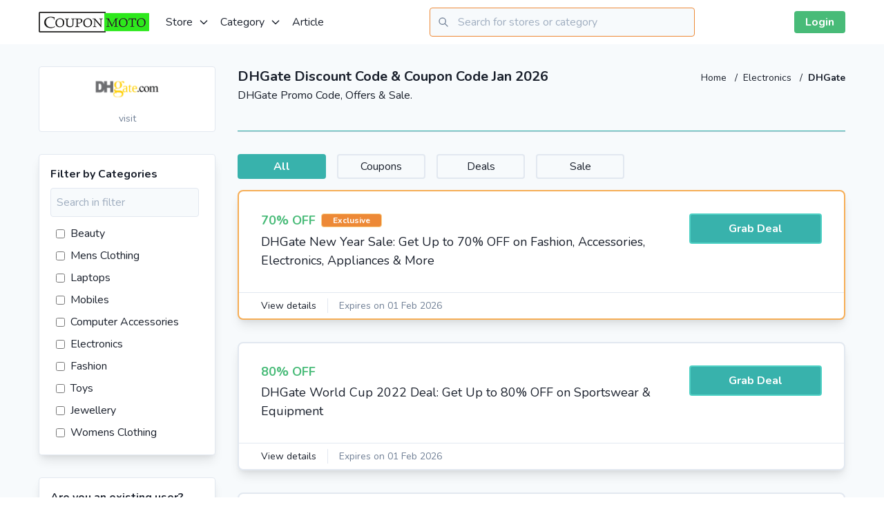

--- FILE ---
content_type: text/html; charset=utf-8
request_url: https://couponmoto.ae/dhgate-promo-code
body_size: 20751
content:
<!doctype html>
<html data-n-head-ssr lang="en-AE" dir="ltr" data-n-head="%7B%22lang%22:%7B%22ssr%22:%22en-AE%22%7D,%22dir%22:%7B%22ssr%22:%22ltr%22%7D%7D">
  <head >
    <title>DHGate Discount Code: 80% OFF Promo Code Jan 2026</title><meta data-n-head="ssr" charset="utf-8"><meta data-n-head="ssr" name="viewport" content="width=device-width, initial-scale=1"><meta data-n-head="ssr" data-hid="apple-mobile-web-app-title" name="apple-mobile-web-app-title" content="CouponMotoAE"><meta data-n-head="ssr" data-hid="og:site_name" name="og:site_name" content="CouponMotoAE"><meta data-n-head="ssr" data-hid="charset" charset="utf-8"><meta data-n-head="ssr" data-hid="mobile-web-app-capable" name="mobile-web-app-capable" content="yes"><meta data-n-head="ssr" data-hid="og:type" name="og:type" property="og:type" content="website"><meta data-n-head="ssr" data-hid="description" name="description" content="Get DHGate Coupon Code, Promo Code &amp; Sale. 80% OFF &amp;$9989; on fashion &amp; electronics using dhgate offers."><meta data-n-head="ssr" data-hid="og:title" name="og:title" content="DHGate coupon code and promo code"><meta data-n-head="ssr" data-hid="og:description" name="og:description" content="Get DHGate Discount codes for Jan 2026. Here you get all DHGate latest working Coupon codes, deals and offers."><meta data-n-head="ssr" data-hid="keywords" name="keywords" content="DHGate discount code, DHGate coupons, DHGate coupon, DHGate coupon code, coupon code for DHGate, DHGate offer, DHGate deal, DHGate, DHGate voucher code, DHGate promo code"><meta data-n-head="ssr" data-hid="twitter:site" name="twitter:site" content="@CouponMoto"><link data-n-head="ssr" rel="icon" type="image/x-icon" href="/favicon.ico"><link data-n-head="ssr" data-hid="shortcut-icon" rel="shortcut icon" href="/favicon.ico"><link data-n-head="ssr" rel="manifest" href="/_nuxt/manifest.8564cd72.json" data-hid="manifest"><link data-n-head="ssr" rel="canonical" href="https://couponmoto.ae/dhgate-promo-code"><link data-n-head="ssr" rel="alternate" href="https://couponmoto.ae/dhgate-promo-code" hreflang="en-IN"><script data-n-head="ssr" type="application/ld+json">{"@context":"https://schema.org","@graph":[{"@type":"WebPage","url":"https://couponmoto.ae/dhgate-promo-code","name":"DHGate Discount Code: 80% OFF Promo Code Jan 2026","description":"Get DHGate Coupon Code, Promo Code & Sale. 80% OFF &$9989; on fashion & electronics using dhgate offers."},{"@type":"BreadcrumbList","@id":"https://couponmoto.ae/dhgate-promo-code#BreadcrumbList","itemListElement":[{"@type":"ListItem","@id":"https://couponmoto.ae/dhgate-promo-code#Page1","position":1,"item":{"@type":"Thing","@id":"https://couponmoto.ae/dhgate-promo-code#Item1","url":"https://couponmoto.ae/dhgate-promo-code","name":"dhgate-promo-code"}}]}]}</script><link rel="preload" href="/_nuxt/02f0375.js" as="script"><link rel="preload" href="/_nuxt/2dae29f.js" as="script"><link rel="preload" href="/_nuxt/f9326a0.js" as="script"><link rel="preload" href="/_nuxt/11ddc7b.js" as="script"><link rel="preload" href="/_nuxt/6317ff4.js" as="script"><style data-vue-ssr-id="38dfa7e4:0 2283861f:0 3191d5ad:0 7938bda6:0">/*! normalize.css v8.0.1 | MIT License | github.com/necolas/normalize.css */html{line-height:1.15;-webkit-text-size-adjust:100%}body{margin:0}main{display:block}h1{font-size:2em;margin:.67em 0}hr{box-sizing:content-box;height:0;overflow:visible}a{background-color:transparent}strong{font-weight:bolder}code{font-family:monospace,monospace;font-size:1em}small{font-size:80%}img{border-style:none}button,input,select,textarea{font-family:inherit;font-size:100%;line-height:1.15;margin:0}button,input{overflow:visible}button,select{text-transform:none}[type=button],[type=reset],[type=submit],button{-webkit-appearance:button}[type=button]::-moz-focus-inner,[type=reset]::-moz-focus-inner,[type=submit]::-moz-focus-inner,button::-moz-focus-inner{border-style:none;padding:0}[type=button]:-moz-focusring,[type=reset]:-moz-focusring,[type=submit]:-moz-focusring,button:-moz-focusring{outline:1px dotted ButtonText}textarea{overflow:auto}[type=checkbox],[type=radio]{box-sizing:border-box;padding:0}[type=number]::-webkit-inner-spin-button,[type=number]::-webkit-outer-spin-button{height:auto}[type=search]{-webkit-appearance:textfield;outline-offset:-2px}[type=search]::-webkit-search-decoration{-webkit-appearance:none}::-webkit-file-upload-button{-webkit-appearance:button;font:inherit}details{display:block}summary{display:list-item}[hidden],template{display:none}h1,h2,h3,h4,hr,p{margin:0}button{background-color:transparent;background-image:none}button:focus{outline:1px dotted;outline:5px auto -webkit-focus-ring-color}ol,ul{list-style:none;margin:0;padding:0}html{font-family:Nunito,-apple-system,BlinkMacSystemFont,"Segoe UI",Roboto,"Helvetica Neue",Arial,"Noto Sans",sans-serif,"Apple Color Emoji","Segoe UI Emoji","Segoe UI Symbol","Noto Color Emoji";line-height:1.5}*,:after,:before{box-sizing:border-box;border:0 solid #e2e8f0}hr{border-top-width:1px}img{border-style:solid}textarea{resize:vertical}input::-moz-placeholder,textarea::-moz-placeholder{color:#a0aec0}input:-ms-input-placeholder,textarea:-ms-input-placeholder{color:#a0aec0}input::placeholder,textarea::placeholder{color:#a0aec0}[role=button],button{cursor:pointer}h1,h2,h3,h4{font-size:inherit;font-weight:inherit}a{color:inherit;text-decoration:inherit}button,input,select,textarea{padding:0;line-height:inherit;color:inherit}code{font-family:Menlo,Monaco,Consolas,"Liberation Mono","Courier New",monospace}img,object,svg{display:block;vertical-align:middle}img{max-width:100%;height:auto}.container{width:100%;margin-right:auto;margin-left:auto;padding-right:1rem;padding-left:1rem}@media (min-width:640px){.container{max-width:640px}}@media (min-width:768px){.container{max-width:768px}}@media (min-width:1024px){.container{max-width:1024px}}@media (min-width:1200px){.container{max-width:1200px}}.v--modal-block-scroll{overflow:hidden;width:100vw}.v--modal-overlay{position:fixed;box-sizing:border-box;left:0;top:0;width:100%;height:100vh;background:rgba(0,0,0,.2);z-index:999;opacity:1}.v--modal-overlay.scrollable{height:100%;min-height:100vh;overflow-y:auto;-webkit-overflow-scrolling:touch}.v--modal-overlay .v--modal-background-click{width:100%;min-height:100%;height:auto}.v--modal-overlay .v--modal-box{position:relative;overflow:hidden;box-sizing:border-box}.v--modal-overlay.scrollable .v--modal-box{margin-bottom:2px}.v--modal{background-color:#fff;text-align:left;border-radius:3px;box-shadow:0 20px 60px -2px rgba(27,33,58,.4);padding:0}.v--modal.v--modal-fullscreen{width:100vw;height:100vh;margin:0;left:0;top:0}.v--modal-top-right{display:block;position:absolute;right:0;top:0}@-webkit-keyframes noty_modal_in{to{opacity:.3}}@keyframes noty_modal_in{to{opacity:.3}}@-webkit-keyframes noty_modal_out{to{opacity:0}}@keyframes noty_modal_out{to{opacity:0}}@-webkit-keyframes noty_anim_in{to{transform:translate(0);opacity:1}}@keyframes noty_anim_in{to{transform:translate(0);opacity:1}}@-webkit-keyframes noty_anim_out{to{transform:translate(50%);opacity:0}}@keyframes noty_anim_out{to{transform:translate(50%);opacity:0}}@-webkit-keyframes noty_anim_height{to{height:0}}@keyframes noty_anim_height{to{height:0}}.glide{position:relative;width:100%;box-sizing:border-box}.glide *{box-sizing:inherit}.glide__slides,.glide__track{overflow:hidden}.glide__slides{position:relative;width:100%;list-style:none;-webkit-backface-visibility:hidden;backface-visibility:hidden;transform-style:preserve-3d;touch-action:pan-Y;padding:0;white-space:nowrap;display:flex;flex-wrap:nowrap;will-change:transform}.glide__slide,.glide__slides--dragging{-webkit-user-select:none;-moz-user-select:none;-ms-user-select:none;user-select:none}.glide__slide{width:100%;height:100%;flex-shrink:0;white-space:normal;-webkit-touch-callout:none;-webkit-tap-highlight-color:transparent}.glide__slide a{-webkit-user-drag:none}.glide__arrows,.glide__bullets,.glide__slide a{-webkit-user-select:none;user-select:none;-moz-user-select:none;-ms-user-select:none}.glide__arrows,.glide__bullets{-webkit-touch-callout:none}.glide--rtl{direction:rtl}.glide__slides,.glide__track{height:100%}.voucher-badge{font-size:.75rem;padding-left:1rem;padding-right:1rem;border-width:1px;border-radius:.25rem;font-weight:700}.voucher-badge.cashback{--border-opacity:1;border-color:#4299e1;border-color:rgba(66,153,225,var(--border-opacity));--text-opacity:1;color:#4299e1;color:rgba(66,153,225,var(--text-opacity))}.voucher-badge.mobile-app-only{--border-opacity:1;border-color:#ed64a6;border-color:rgba(237,100,166,var(--border-opacity));--text-opacity:1;color:#ed64a6;color:rgba(237,100,166,var(--text-opacity))}.voucher-badge.exclusive{--border-opacity:1;border-color:#fbd38d;border-color:rgba(251,211,141,var(--border-opacity));--bg-opacity:1;background-color:#ed8936;background-color:rgba(237,137,54,var(--bg-opacity))}.btn,.voucher-badge.exclusive{--text-opacity:1;color:#fff;color:rgba(255,255,255,var(--text-opacity))}.btn{padding:.5rem 1rem;font-weight:700;border-radius:.25rem;transition-property:all;transition-duration:.3s}.btn-teal{--bg-opacity:1;background-color:#38b2ac;background-color:rgba(56,178,172,var(--bg-opacity))}.btn-teal:hover{--bg-opacity:1;background-color:#319795;background-color:rgba(49,151,149,var(--bg-opacity))}.v-select{position:relative;font-family:inherit}.v-select,.v-select *{box-sizing:border-box}@-webkit-keyframes vSelectSpinner{to{transform:rotate(1turn)}}@keyframes vSelectSpinner{0%{transform:rotate(0deg)}to{transform:rotate(1turn)}}.vs__fade-enter-active,.vs__fade-leave-active{pointer-events:none;transition:opacity .15s cubic-bezier(1,.5,.8,1)}.vs__fade-enter,.vs__fade-leave-to{opacity:0}.vs--disabled .vs__clear,.vs--disabled .vs__dropdown-toggle,.vs--disabled .vs__open-indicator,.vs--disabled .vs__search,.vs--disabled .vs__selected{cursor:not-allowed;background-color:#f8f8f8}.v-select[dir=rtl] .vs__actions{padding:0 3px 0 6px}.v-select[dir=rtl] .vs__clear{margin-left:6px;margin-right:0}.v-select[dir=rtl] .vs__deselect{margin-left:0;margin-right:2px}.v-select[dir=rtl] .vs__dropdown-menu{text-align:right}.vs__dropdown-toggle{-webkit-appearance:none;-moz-appearance:none;appearance:none;display:flex;padding:0 0 4px;background:none;border:1px solid rgba(60,60,60,.26);border-radius:4px;white-space:normal}.vs__selected-options{display:flex;flex-basis:100%;flex-grow:1;flex-wrap:wrap;padding:0 2px;position:relative}.vs__actions{display:flex;align-items:center;padding:4px 6px 0 3px}.vs--searchable .vs__dropdown-toggle{cursor:text}.vs--unsearchable .vs__dropdown-toggle{cursor:pointer}.vs--open .vs__dropdown-toggle{border-bottom-color:transparent;border-bottom-left-radius:0;border-bottom-right-radius:0}.vs__open-indicator{fill:rgba(60,60,60,.5);transform:scale(1);transition:transform .15s cubic-bezier(1,-.115,.975,.855);transition-timing-function:cubic-bezier(1,-.115,.975,.855)}.vs--open .vs__open-indicator{transform:rotate(180deg) scale(1)}.vs--loading .vs__open-indicator{opacity:0}.vs__clear{fill:rgba(60,60,60,.5);padding:0;border:0;background-color:transparent;cursor:pointer;margin-right:8px}.vs__dropdown-menu{display:block;box-sizing:border-box;position:absolute;top:calc(100% - 1px);left:0;z-index:1000;padding:5px 0;margin:0;width:100%;max-height:350px;min-width:160px;overflow-y:auto;box-shadow:0 3px 6px 0 rgba(0,0,0,.15);border:1px solid rgba(60,60,60,.26);border-top-style:none;border-radius:0 0 4px 4px;text-align:left;list-style:none;background:#fff}.vs__no-options{text-align:center}.vs__dropdown-option{line-height:1.42857143;display:block;padding:3px 20px;clear:both;color:#333;white-space:nowrap}.vs__dropdown-option:hover{cursor:pointer}.vs__dropdown-option--highlight{background:#5897fb;color:#fff}.vs__dropdown-option--disabled{background:inherit;color:rgba(60,60,60,.5)}.vs__dropdown-option--disabled:hover{cursor:inherit}.vs__selected{display:flex;align-items:center;background-color:#f0f0f0;border:1px solid rgba(60,60,60,.26);border-radius:4px;color:#333;line-height:1.4;margin:4px 2px 0;padding:0 .25em;z-index:0}.vs__deselect{display:inline-flex;-webkit-appearance:none;-moz-appearance:none;appearance:none;margin-left:4px;padding:0;border:0;cursor:pointer;background:none;fill:rgba(60,60,60,.5);text-shadow:0 1px 0 #fff}.vs--single .vs__selected{background-color:transparent;border-color:transparent}.vs--single.vs--open .vs__selected{position:absolute;opacity:.4}.vs--single.vs--searching .vs__selected{display:none}.vs__search::-webkit-search-cancel-button{display:none}.vs__search::-ms-clear,.vs__search::-webkit-search-decoration,.vs__search::-webkit-search-results-button,.vs__search::-webkit-search-results-decoration{display:none}.vs__search,.vs__search:focus{-webkit-appearance:none;-moz-appearance:none;appearance:none;line-height:1.4;font-size:1em;border:1px solid transparent;border-left:none;outline:none;margin:4px 0 0;padding:0 7px;background:none;box-shadow:none;width:0;max-width:100%;flex-grow:1;z-index:1}.vs__search::-moz-placeholder{color:inherit}.vs__search:-ms-input-placeholder{color:inherit}.vs__search::placeholder{color:inherit}.vs--unsearchable .vs__search{opacity:1}.vs--unsearchable:not(.vs--disabled) .vs__search:hover{cursor:pointer}.vs--single.vs--searching:not(.vs--open):not(.vs--loading) .vs__search{opacity:.2}.vs__spinner{align-self:center;opacity:0;font-size:5px;text-indent:-9999em;overflow:hidden;border:.9em solid hsla(0,0%,39.2%,.1);border-left-color:rgba(60,60,60,.45);transform:translateZ(0);-webkit-animation:vSelectSpinner 1.1s linear infinite;animation:vSelectSpinner 1.1s linear infinite;transition:opacity .1s}.vs__spinner,.vs__spinner:after{border-radius:50%;width:5em;height:5em}.vs--loading .vs__spinner{opacity:1}.vs__dropdown-toggle{height:100%}.vs__search,.vs__search:focus{padding:.5rem 0;border-width:0}.vs__dropdown-toggle{border-width:0 0 1px;--border-opacity:1;border-color:#e2e8f0;border-color:rgba(226,232,240,var(--border-opacity));border-radius:0;padding:.25rem 0 0}.vs__selected-options{align-items:center}.vs__selected{border-style:none;padding:0 .5rem;margin:.5rem .5rem 0 0;display:inline}.vs--single .vs__selected{padding-left:0;padding-right:0}.vs--single.vs--open .vs__selected{position:relative}.vs__selected-options{padding-left:0;padding-right:0}.vs__dropdown-menu{border-width:0;box-shadow:0 10px 15px -3px rgba(0,0,0,.1),0 4px 6px -2px rgba(0,0,0,.05)}.spinner{-webkit-animation-name:spin;animation-name:spin;-webkit-animation-duration:1s;animation-duration:1s;-webkit-animation-iteration-count:infinite;animation-iteration-count:infinite;-webkit-animation-timing-function:linear;animation-timing-function:linear}@-webkit-keyframes spin{0%{transform:rotate(0deg)}to{transform:rotate(1turn)}}.youtube-player{position:relative;padding-bottom:40.23%;height:0;overflow:hidden;max-width:100%;background:transparent;margin:5px}.youtube-player img{bottom:0;display:block;left:0;margin:auto;max-width:100%;width:70%;position:absolute;right:0;top:0;border:none;height:auto;cursor:pointer;transition:all .4s}.youtube-player img:hover{-webkit-filter:brightness(75%)}.editor-content table td,.editor-content table th{border-width:1px;padding:.5rem;text-align:left}.editor-content a{--text-opacity:1;color:#3182ce;color:rgba(49,130,206,var(--text-opacity));transition-property:all;transition-duration:.3s}.editor-content a:hover{--text-opacity:1;color:#2c5282;color:rgba(44,82,130,var(--text-opacity))}.art-btn{background:#00a63f;padding:8px 60px;color:#fff!important;border-radius:5px}.art-btn:hover{background:#008934}@media (max-width:480px){.editor-content img{width:100%!important;height:auto!important}}.editor-content ol,.editor-content ul{list-style-position:inside}.editor-content ol li{list-style-type:decimal}.editor-content ul li{list-style-type:disc}.bg-local{background-attachment:local}.bg-black{--bg-opacity:1;background-color:#000;background-color:rgba(0,0,0,var(--bg-opacity))}.bg-white{--bg-opacity:1;background-color:#fff;background-color:rgba(255,255,255,var(--bg-opacity))}.bg-gray-100{--bg-opacity:1;background-color:#f7fafc;background-color:rgba(247,250,252,var(--bg-opacity))}.bg-gray-200{--bg-opacity:1;background-color:#edf2f7;background-color:rgba(237,242,247,var(--bg-opacity))}.bg-gray-900{--bg-opacity:1;background-color:#1a202c;background-color:rgba(26,32,44,var(--bg-opacity))}.bg-red-400{--bg-opacity:1;background-color:#fc8181;background-color:rgba(252,129,129,var(--bg-opacity))}.bg-red-500{--bg-opacity:1;background-color:#f56565;background-color:rgba(245,101,101,var(--bg-opacity))}.bg-red-600{--bg-opacity:1;background-color:#e53e3e;background-color:rgba(229,62,62,var(--bg-opacity))}.bg-green-100{--bg-opacity:1;background-color:#f0fff4;background-color:rgba(240,255,244,var(--bg-opacity))}.bg-green-400{--bg-opacity:1;background-color:#68d391;background-color:rgba(104,211,145,var(--bg-opacity))}.bg-green-500{--bg-opacity:1;background-color:#48bb78;background-color:rgba(72,187,120,var(--bg-opacity))}.bg-teal-400{--bg-opacity:1;background-color:#4fd1c5;background-color:rgba(79,209,197,var(--bg-opacity))}.bg-teal-500{--bg-opacity:1;background-color:#38b2ac;background-color:rgba(56,178,172,var(--bg-opacity))}.bg-teal-600{--bg-opacity:1;background-color:#319795;background-color:rgba(49,151,149,var(--bg-opacity))}.bg-teal-700{--bg-opacity:1;background-color:#2c7a7b;background-color:rgba(44,122,123,var(--bg-opacity))}.bg-blue-400{--bg-opacity:1;background-color:#63b3ed;background-color:rgba(99,179,237,var(--bg-opacity))}.bg-blue-500{--bg-opacity:1;background-color:#4299e1;background-color:rgba(66,153,225,var(--bg-opacity))}.bg-indigo-600{--bg-opacity:1;background-color:#5a67d8;background-color:rgba(90,103,216,var(--bg-opacity))}.bg-pink-500{--bg-opacity:1;background-color:#ed64a6;background-color:rgba(237,100,166,var(--bg-opacity))}.hover\:bg-gray-200:hover{--bg-opacity:1;background-color:#edf2f7;background-color:rgba(237,242,247,var(--bg-opacity))}.hover\:bg-gray-300:hover{--bg-opacity:1;background-color:#e2e8f0;background-color:rgba(226,232,240,var(--bg-opacity))}.hover\:bg-red-500:hover{--bg-opacity:1;background-color:#f56565;background-color:rgba(245,101,101,var(--bg-opacity))}.hover\:bg-red-600:hover{--bg-opacity:1;background-color:#e53e3e;background-color:rgba(229,62,62,var(--bg-opacity))}.hover\:bg-red-700:hover{--bg-opacity:1;background-color:#c53030;background-color:rgba(197,48,48,var(--bg-opacity))}.hover\:bg-green-600:hover{--bg-opacity:1;background-color:#38a169;background-color:rgba(56,161,105,var(--bg-opacity))}.hover\:bg-teal-500:hover{--bg-opacity:1;background-color:#38b2ac;background-color:rgba(56,178,172,var(--bg-opacity))}.hover\:bg-teal-600:hover{--bg-opacity:1;background-color:#319795;background-color:rgba(49,151,149,var(--bg-opacity))}.hover\:bg-teal-700:hover{--bg-opacity:1;background-color:#2c7a7b;background-color:rgba(44,122,123,var(--bg-opacity))}.hover\:bg-teal-800:hover{--bg-opacity:1;background-color:#285e61;background-color:rgba(40,94,97,var(--bg-opacity))}.hover\:bg-blue-500:hover{--bg-opacity:1;background-color:#4299e1;background-color:rgba(66,153,225,var(--bg-opacity))}.hover\:bg-blue-600:hover{--bg-opacity:1;background-color:#3182ce;background-color:rgba(49,130,206,var(--bg-opacity))}.hover\:bg-indigo-700:hover{--bg-opacity:1;background-color:#4c51bf;background-color:rgba(76,81,191,var(--bg-opacity))}.hover\:bg-pink-600:hover{--bg-opacity:1;background-color:#d53f8c;background-color:rgba(213,63,140,var(--bg-opacity))}.bg-no-repeat{background-repeat:no-repeat}.bg-cover{background-size:cover}.border-transparent{border-color:transparent}.border-gray-200{--border-opacity:1;border-color:#edf2f7;border-color:rgba(237,242,247,var(--border-opacity))}.border-gray-300{--border-opacity:1;border-color:#e2e8f0;border-color:rgba(226,232,240,var(--border-opacity))}.border-gray-400{--border-opacity:1;border-color:#cbd5e0;border-color:rgba(203,213,224,var(--border-opacity))}.border-gray-700{--border-opacity:1;border-color:#4a5568;border-color:rgba(74,85,104,var(--border-opacity))}.border-gray-800{--border-opacity:1;border-color:#2d3748;border-color:rgba(45,55,72,var(--border-opacity))}.border-red-300{--border-opacity:1;border-color:#feb2b2;border-color:rgba(254,178,178,var(--border-opacity))}.border-red-500{--border-opacity:1;border-color:#f56565;border-color:rgba(245,101,101,var(--border-opacity))}.border-orange-400{--border-opacity:1;border-color:#f6ad55;border-color:rgba(246,173,85,var(--border-opacity))}.border-orange-500{--border-opacity:1;border-color:#ed8936;border-color:rgba(237,137,54,var(--border-opacity))}.border-green-400{--border-opacity:1;border-color:#68d391;border-color:rgba(104,211,145,var(--border-opacity))}.border-green-500{--border-opacity:1;border-color:#48bb78;border-color:rgba(72,187,120,var(--border-opacity))}.border-teal-300{--border-opacity:1;border-color:#81e6d9;border-color:rgba(129,230,217,var(--border-opacity))}.border-teal-400{--border-opacity:1;border-color:#4fd1c5;border-color:rgba(79,209,197,var(--border-opacity))}.border-teal-500{--border-opacity:1;border-color:#38b2ac;border-color:rgba(56,178,172,var(--border-opacity))}.border-teal-600{--border-opacity:1;border-color:#319795;border-color:rgba(49,151,149,var(--border-opacity))}.border-blue-500{--border-opacity:1;border-color:#4299e1;border-color:rgba(66,153,225,var(--border-opacity))}.hover\:border-gray-300:hover{--border-opacity:1;border-color:#e2e8f0;border-color:rgba(226,232,240,var(--border-opacity))}.focus\:border-teal-500:focus,.hover\:border-teal-500:hover{--border-opacity:1;border-color:#38b2ac;border-color:rgba(56,178,172,var(--border-opacity))}.rounded{border-radius:.25rem}.rounded-md{border-radius:.375rem}.rounded-lg{border-radius:.5rem}.rounded-xl{border-radius:.75rem}.rounded-full{border-radius:9999px}.rounded-r{border-top-right-radius:.25rem;border-bottom-right-radius:.25rem}.rounded-t-lg{border-top-left-radius:.5rem;border-top-right-radius:.5rem}.rounded-tl-2xl{border-top-left-radius:1rem}.border-dashed{border-style:dashed}.border-dotted{border-style:dotted}.border-2{border-width:2px}.border-4{border-width:4px}.border{border-width:1px}.border-t-2{border-top-width:2px}.border-b-2{border-bottom-width:2px}.border-b-4{border-bottom-width:4px}.border-t{border-top-width:1px}.border-r{border-right-width:1px}.border-b{border-bottom-width:1px}.last\:border-0:last-child{border-width:0}.last\:border-b-0:last-child{border-bottom-width:0}.cursor-pointer{cursor:pointer}.block{display:block}.inline-block{display:inline-block}.inline{display:inline}.flex{display:flex}.hidden{display:none}.flex-col{flex-direction:column}.flex-col-reverse{flex-direction:column-reverse}.flex-wrap{flex-wrap:wrap}.items-center{align-items:center}.items-baseline{align-items:baseline}.justify-center{justify-content:center}.justify-between{justify-content:space-between}.flex-1{flex:1 1 0%}.flex-shrink-0{flex-shrink:0}.clear-both{clear:both}.font-sans{font-family:Nunito,-apple-system,BlinkMacSystemFont,"Segoe UI",Roboto,"Helvetica Neue",Arial,"Noto Sans",sans-serif,"Apple Color Emoji","Segoe UI Emoji","Segoe UI Symbol","Noto Color Emoji"}.font-serif{font-family:Georgia,Cambria,"Times New Roman",Times,serif}.font-thin{font-weight:200}.font-semibold{font-weight:600}.font-bold{font-weight:700}.h-1{height:.25rem}.h-3{height:.75rem}.h-4{height:1rem}.h-5{height:1.25rem}.h-6{height:1.5rem}.h-8{height:2rem}.h-12{height:3rem}.h-16{height:4rem}.h-24{height:6rem}.h-32{height:8rem}.h-40{height:10rem}.h-48{height:12rem}.h-128{height:32rem}.h-full{height:100%}.text-xs{font-size:.75rem}.text-sm{font-size:.875rem}.text-base{font-size:1rem}.text-lg{font-size:1.125rem}.text-xl{font-size:1.25rem}.text-2xl{font-size:1.5rem}.text-3xl{font-size:1.875rem}.text-4xl{font-size:2.25rem}.text-5xl{font-size:3rem}.text-6xl{font-size:4rem}.leading-none{line-height:1}.leading-normal{line-height:1.5}.leading-loose{line-height:2}.m-2{margin:.5rem}.m-4{margin:1rem}.m-6{margin:1.5rem}.m-auto{margin:auto}.mx-0{margin-left:0;margin-right:0}.my-2{margin-top:.5rem;margin-bottom:.5rem}.mx-2{margin-left:.5rem;margin-right:.5rem}.mx-3{margin-left:.75rem;margin-right:.75rem}.my-4{margin-top:1rem;margin-bottom:1rem}.mx-4{margin-left:1rem;margin-right:1rem}.my-8{margin-top:2rem;margin-bottom:2rem}.mx-8{margin-left:2rem;margin-right:2rem}.mx-auto{margin-left:auto;margin-right:auto}.-mx-2{margin-left:-.5rem;margin-right:-.5rem}.-mx-4{margin-left:-1rem;margin-right:-1rem}.mt-1{margin-top:.25rem}.mr-1{margin-right:.25rem}.mb-1{margin-bottom:.25rem}.mt-2{margin-top:.5rem}.mr-2{margin-right:.5rem}.mb-2{margin-bottom:.5rem}.ml-2{margin-left:.5rem}.mt-3{margin-top:.75rem}.mr-3{margin-right:.75rem}.mb-3{margin-bottom:.75rem}.mt-4{margin-top:1rem}.mr-4{margin-right:1rem}.mb-4{margin-bottom:1rem}.ml-4{margin-left:1rem}.mb-6{margin-bottom:1.5rem}.mt-8{margin-top:2rem}.mr-8{margin-right:2rem}.mb-8{margin-bottom:2rem}.mb-16{margin-bottom:4rem}.-mt-2{margin-top:-.5rem}.-mr-2{margin-right:-.5rem}.-mt-5{margin-top:-1.25rem}.-mr-16{margin-right:-4rem}.-ml-16{margin-left:-4rem}.-mt-64{margin-top:-16rem}.last\:mr-0:last-child{margin-right:0}.last\:mb-0:last-child{margin-bottom:0}.last\:ml-0:last-child{margin-left:0}.max-h-96{max-height:24rem}.max-h-128{max-height:32rem}.min-h-screen{min-height:100vh}.min-w-48{min-width:12rem}.object-contain{-o-object-fit:contain;object-fit:contain}.object-center{-o-object-position:center;object-position:center}.opacity-75{opacity:.75}.hover\:opacity-100:hover{opacity:1}.focus\:outline-none:focus,.outline-none{outline:2px solid transparent;outline-offset:2px}.overflow-hidden{overflow:hidden}.overflow-x-auto{overflow-x:auto}.overflow-y-auto{overflow-y:auto}.overflow-x-hidden{overflow-x:hidden}.overflow-y-hidden{overflow-y:hidden}.overflow-y-scroll{overflow-y:scroll}.p-0{padding:0}.p-1{padding:.25rem}.p-2{padding:.5rem}.p-3{padding:.75rem}.p-4{padding:1rem}.p-6{padding:1.5rem}.p-8{padding:2rem}.py-0{padding-top:0;padding-bottom:0}.py-1{padding-top:.25rem;padding-bottom:.25rem}.py-2{padding-top:.5rem;padding-bottom:.5rem}.px-2{padding-left:.5rem;padding-right:.5rem}.py-3{padding-top:.75rem;padding-bottom:.75rem}.py-4{padding-top:1rem;padding-bottom:1rem}.px-4{padding-left:1rem;padding-right:1rem}.py-5{padding-top:1.25rem;padding-bottom:1.25rem}.py-8{padding-top:2rem;padding-bottom:2rem}.px-8{padding-left:2rem;padding-right:2rem}.py-16{padding-top:4rem;padding-bottom:4rem}.px-16{padding-left:4rem;padding-right:4rem}.pt-0{padding-top:0}.pt-1{padding-top:.25rem}.pb-1{padding-bottom:.25rem}.pb-2{padding-bottom:.5rem}.pt-4{padding-top:1rem}.pb-4{padding-bottom:1rem}.pt-8{padding-top:2rem}.pb-8{padding-bottom:2rem}.pr-10{padding-right:2.5rem}.pl-10{padding-left:2.5rem}.pt-16{padding-top:4rem}.pb-16{padding-bottom:4rem}.pointer-events-none{pointer-events:none}.pointer-events-auto{pointer-events:auto}.fixed{position:fixed}.absolute{position:absolute}.relative{position:relative}.top-0{top:0}.right-0{right:0}.bottom-0{bottom:0}.left-0{left:0}.top-1\/2{top:50%}.shadow{box-shadow:0 1px 3px 0 rgba(0,0,0,.1),0 1px 2px 0 rgba(0,0,0,.06)}.shadow-md{box-shadow:0 4px 6px -1px rgba(0,0,0,.1),0 2px 4px -1px rgba(0,0,0,.06)}.shadow-lg{box-shadow:0 10px 15px -3px rgba(0,0,0,.1),0 4px 6px -2px rgba(0,0,0,.05)}.shadow-xl{box-shadow:0 20px 25px -5px rgba(0,0,0,.1),0 10px 10px -5px rgba(0,0,0,.04)}.shadow-inner{box-shadow:inset 0 2px 4px 0 rgba(0,0,0,.06)}.hover\:shadow-lg:hover{box-shadow:0 10px 15px -3px rgba(0,0,0,.1),0 4px 6px -2px rgba(0,0,0,.05)}.hover\:shadow-xl:hover{box-shadow:0 20px 25px -5px rgba(0,0,0,.1),0 10px 10px -5px rgba(0,0,0,.04)}.text-left{text-align:left}.text-center{text-align:center}.text-right{text-align:right}.text-white{--text-opacity:1;color:#fff;color:rgba(255,255,255,var(--text-opacity))}.text-gray-400{--text-opacity:1;color:#cbd5e0;color:rgba(203,213,224,var(--text-opacity))}.text-gray-500{--text-opacity:1;color:#a0aec0;color:rgba(160,174,192,var(--text-opacity))}.text-gray-600{--text-opacity:1;color:#718096;color:rgba(113,128,150,var(--text-opacity))}.text-gray-700{--text-opacity:1;color:#4a5568;color:rgba(74,85,104,var(--text-opacity))}.text-gray-800{--text-opacity:1;color:#2d3748;color:rgba(45,55,72,var(--text-opacity))}.text-gray-900{--text-opacity:1;color:#1a202c;color:rgba(26,32,44,var(--text-opacity))}.text-red-500{--text-opacity:1;color:#f56565;color:rgba(245,101,101,var(--text-opacity))}.text-red-600{--text-opacity:1;color:#e53e3e;color:rgba(229,62,62,var(--text-opacity))}.text-orange-500{--text-opacity:1;color:#ed8936;color:rgba(237,137,54,var(--text-opacity))}.text-yellow-500{--text-opacity:1;color:#ecc94b;color:rgba(236,201,75,var(--text-opacity))}.text-green-500{--text-opacity:1;color:#48bb78;color:rgba(72,187,120,var(--text-opacity))}.text-green-600{--text-opacity:1;color:#38a169;color:rgba(56,161,105,var(--text-opacity))}.text-teal-500{--text-opacity:1;color:#38b2ac;color:rgba(56,178,172,var(--text-opacity))}.text-teal-600{--text-opacity:1;color:#319795;color:rgba(49,151,149,var(--text-opacity))}.text-blue-500{--text-opacity:1;color:#4299e1;color:rgba(66,153,225,var(--text-opacity))}.text-blue-600{--text-opacity:1;color:#3182ce;color:rgba(49,130,206,var(--text-opacity))}.hover\:text-white:hover{--text-opacity:1;color:#fff;color:rgba(255,255,255,var(--text-opacity))}.hover\:text-gray-500:hover{--text-opacity:1;color:#a0aec0;color:rgba(160,174,192,var(--text-opacity))}.hover\:text-gray-800:hover{--text-opacity:1;color:#2d3748;color:rgba(45,55,72,var(--text-opacity))}.hover\:text-gray-900:hover{--text-opacity:1;color:#1a202c;color:rgba(26,32,44,var(--text-opacity))}.hover\:text-red-600:hover{--text-opacity:1;color:#e53e3e;color:rgba(229,62,62,var(--text-opacity))}.hover\:text-yellow-600:hover{--text-opacity:1;color:#d69e2e;color:rgba(214,158,46,var(--text-opacity))}.hover\:text-teal-500:hover{--text-opacity:1;color:#38b2ac;color:rgba(56,178,172,var(--text-opacity))}.hover\:text-teal-600:hover{--text-opacity:1;color:#319795;color:rgba(49,151,149,var(--text-opacity))}.hover\:text-teal-700:hover{--text-opacity:1;color:#2c7a7b;color:rgba(44,122,123,var(--text-opacity))}.hover\:text-blue-500:hover{--text-opacity:1;color:#4299e1;color:rgba(66,153,225,var(--text-opacity))}.not-italic{font-style:normal}.uppercase{text-transform:uppercase}.capitalize{text-transform:capitalize}.line-through{text-decoration:line-through}.whitespace-no-wrap{white-space:nowrap}.w-3{width:.75rem}.w-4{width:1rem}.w-5{width:1.25rem}.w-8{width:2rem}.w-10{width:2.5rem}.w-12{width:3rem}.w-16{width:4rem}.w-32{width:8rem}.w-64{width:16rem}.w-1\/2{width:50%}.w-1\/3{width:33.333333%}.w-2\/3{width:66.666667%}.w-3\/5{width:60%}.w-full{width:100%}.z-10{z-index:10}.z-40{z-index:40}.z-50{z-index:50}.transform{--transform-translate-x:0;--transform-translate-y:0;--transform-rotate:0;--transform-skew-x:0;--transform-skew-y:0;--transform-scale-x:1;--transform-scale-y:1;transform:translateX(var(--transform-translate-x)) translateY(var(--transform-translate-y)) rotate(var(--transform-rotate)) skewX(var(--transform-skew-x)) skewY(var(--transform-skew-y)) scaleX(var(--transform-scale-x)) scaleY(var(--transform-scale-y))}.transition-all{transition-property:all}.transition{transition-property:background-color,border-color,color,fill,stroke,opacity,box-shadow,transform}.duration-200{transition-duration:.2s}.duration-300{transition-duration:.3s}.duration-1000{transition-duration:1s}@keyframes spin{to{transform:rotate(1turn)}}@-webkit-keyframes ping{75%,to{transform:scale(2);opacity:0}}@keyframes ping{75%,to{transform:scale(2);opacity:0}}@-webkit-keyframes pulse{50%{opacity:.5}}@keyframes pulse{50%{opacity:.5}}@-webkit-keyframes bounce{0%,to{transform:translateY(-25%);-webkit-animation-timing-function:cubic-bezier(.8,0,1,1);animation-timing-function:cubic-bezier(.8,0,1,1)}50%{transform:none;-webkit-animation-timing-function:cubic-bezier(0,0,.2,1);animation-timing-function:cubic-bezier(0,0,.2,1)}}@keyframes bounce{0%,to{transform:translateY(-25%);-webkit-animation-timing-function:cubic-bezier(.8,0,1,1);animation-timing-function:cubic-bezier(.8,0,1,1)}50%{transform:none;-webkit-animation-timing-function:cubic-bezier(0,0,.2,1);animation-timing-function:cubic-bezier(0,0,.2,1)}}.gradient-teal{background:#09e680;background:linear-gradient(90deg,#019a4d,#09e680)}.line-clamp-2{display:-webkit-box;-webkit-line-clamp:2;overflow:hidden;text-overflow:ellipsis;-webkit-box-orient:vertical}.cmheading{font-family:"Satisfy",cursive;font-weight:100;font-size:2rem!important;word-spacing:5px}.review-body a{color:#319795}.review-body a:hover{color:#2c7a7b}.user-review p{white-space:pre-wrap}.review-body img{margin:auto}.searchopacity{z-index:2}.saletitle{font-size:16px;width:400px;height:45px;line-height:45px;border-radius:25px;margin:20px auto;text-align:center;border:1px solid #979797}.livesale,.saletitle{position:relative}.livesale:after,.livesale:before{content:"";width:calc(100% - 800px);background:#d0d0d0;height:1px;display:block;position:absolute;top:22px}.livesale:after{right:0}.livesale:before{left:0}.popcategory{background:#f7fafc}.vouchertag{position:absolute;right:0;background:#00db58;color:#fff;padding:0 10px;font-size:12px}.newsletter-img{background-color:#e4ffef}@media only screen and (max-width:767px){.cmheading{font-size:1.3rem!important}.nav-fixed{position:fixed;background-color:#fff;z-index:2}.nav-margin{margin-top:60px}.searchopacity{z-index:1}.saletitle{width:100%;font-size:14px}.newsletter-img{background-position:50%}}.hover\:scale-5:hover{transform:scale(1.05)}.scrollbar::-webkit-scrollbar{width:.5rem}.scrollbar::-webkit-scrollbar-track{box-shadow:inset 0 2px 4px 0 rgba(0,0,0,.06)}.scrollbar::-webkit-scrollbar-thumb{--bg-opacity:1;background-color:#cbd5e0;background-color:rgba(203,213,224,var(--bg-opacity));outline:1px solid #708090}@media (min-width:640px){.sm\:inline{display:inline}.sm\:flex{display:flex}.sm\:clear-both{clear:both}.sm\:h-6{height:1.5rem}.sm\:h-12{height:3rem}.sm\:text-sm{font-size:.875rem}.sm\:text-base{font-size:1rem}.sm\:text-xl{font-size:1.25rem}.sm\:mb-0{margin-bottom:0}.sm\:mr-4{margin-right:1rem}.sm\:mb-8{margin-bottom:2rem}.sm\:p-8{padding:2rem}.sm\:py-4{padding-top:1rem;padding-bottom:1rem}.sm\:py-16{padding-top:4rem;padding-bottom:4rem}.sm\:pb-4{padding-bottom:1rem}.sm\:w-6{width:1.5rem}.sm\:w-12{width:3rem}.sm\:w-1\/2{width:50%}.sm\:w-1\/3{width:33.333333%}}@media (min-width:768px){.md\:block{display:block}.md\:flex{display:flex}.md\:hidden{display:none}.md\:flex-row{flex-direction:row}.md\:flex-no-wrap{flex-wrap:nowrap}.md\:clear-both{clear:both}.md\:h-16{height:4rem}.md\:text-sm{font-size:.875rem}.md\:text-base{font-size:1rem}.md\:text-lg{font-size:1.125rem}.md\:text-2xl{font-size:1.5rem}.md\:my-6{margin-top:1.5rem;margin-bottom:1.5rem}.md\:-mx-4{margin-left:-1rem;margin-right:-1rem}.md\:mb-0{margin-bottom:0}.md\:mr-4{margin-right:1rem}.md\:mr-8{margin-right:2rem}.md\:mb-8{margin-bottom:2rem}.md\:mb-16{margin-bottom:4rem}.md\:p-4{padding:1rem}.md\:p-6{padding:1.5rem}.md\:p-8{padding:2rem}.md\:px-6{padding-left:1.5rem;padding-right:1.5rem}.md\:py-8{padding-top:2rem;padding-bottom:2rem}.md\:px-8{padding-left:2rem;padding-right:2rem}.md\:px-12{padding-left:3rem;padding-right:3rem}.md\:pt-24{padding-top:6rem}.md\:text-left{text-align:left}.md\:w-1\/2{width:50%}.md\:w-1\/3{width:33.333333%}.md\:w-2\/3{width:66.666667%}}@media (min-width:1024px){.lg\:rounded-t-none{border-top-left-radius:0;border-top-right-radius:0}.lg\:block{display:block}.lg\:inline-block{display:inline-block}.lg\:inline{display:inline}.lg\:flex{display:flex}.lg\:hidden{display:none}.group:hover .lg\:group-hover\:inline-block{display:inline-block}.lg\:flex-row{flex-direction:row}.lg\:items-start{align-items:flex-start}.lg\:items-center{align-items:center}.lg\:items-baseline{align-items:baseline}.lg\:items-stretch{align-items:stretch}.lg\:justify-start{justify-content:flex-start}.lg\:justify-center{justify-content:center}.lg\:justify-between{justify-content:space-between}.lg\:clear-both{clear:both}.lg\:font-bold{font-weight:700}.lg\:h-96{height:24rem}.lg\:h-auto{height:auto}.lg\:h-290px{height:290px}.lg\:text-base{font-size:1rem}.lg\:text-lg{font-size:1.125rem}.lg\:text-xl{font-size:1.25rem}.lg\:text-2xl{font-size:1.5rem}.lg\:text-3xl{font-size:1.875rem}.lg\:text-4xl{font-size:2.25rem}.lg\:m-0{margin:0}.lg\:mx-4{margin-left:1rem;margin-right:1rem}.lg\:-mx-4{margin-left:-1rem;margin-right:-1rem}.lg\:mt-0{margin-top:0}.lg\:mb-0{margin-bottom:0}.lg\:mr-2{margin-right:.5rem}.lg\:mr-4{margin-right:1rem}.lg\:ml-4{margin-left:1rem}.lg\:mt-8{margin-top:2rem}.lg\:mr-8{margin-right:2rem}.lg\:mb-8{margin-bottom:2rem}.lg\:ml-8{margin-left:2rem}.lg\:mb-16{margin-bottom:4rem}.lg\:mr-32{margin-right:8rem}.lg\:-mt-32{margin-top:-8rem}.lg\:p-0{padding:0}.lg\:p-4{padding:1rem}.lg\:p-8{padding:2rem}.lg\:p-12{padding:3rem}.lg\:p-16{padding:4rem}.lg\:px-0{padding-left:0;padding-right:0}.lg\:py-2{padding-top:.5rem;padding-bottom:.5rem}.lg\:py-5{padding-top:1.25rem;padding-bottom:1.25rem}.lg\:px-8{padding-left:2rem;padding-right:2rem}.lg\:py-10{padding-top:2.5rem;padding-bottom:2.5rem}.lg\:px-10{padding-left:2.5rem;padding-right:2.5rem}.lg\:py-16{padding-top:4rem;padding-bottom:4rem}.lg\:px-16{padding-left:4rem;padding-right:4rem}.lg\:px-32{padding-left:8rem;padding-right:8rem}.lg\:pt-8{padding-top:2rem}.lg\:pb-8{padding-bottom:2rem}.lg\:pt-16{padding-top:4rem}.lg\:pb-16{padding-bottom:4rem}.lg\:relative{position:relative}.lg\:top-0{top:0}.lg\:text-left{text-align:left}.lg\:text-right{text-align:right}.lg\:w-32{width:8rem}.lg\:w-40{width:10rem}.lg\:w-48{width:12rem}.lg\:w-64{width:16rem}.lg\:w-96{width:24rem}.lg\:w-128{width:32rem}.lg\:w-auto{width:auto}.lg\:w-1\/2{width:50%}.lg\:w-1\/3{width:33.333333%}.lg\:w-2\/3{width:66.666667%}.lg\:w-1\/4{width:25%}.lg\:w-1\/5{width:20%}.lg\:scrollbar::-webkit-scrollbar{width:.5rem}.lg\:scrollbar::-webkit-scrollbar-track{box-shadow:inset 0 2px 4px 0 rgba(0,0,0,.06)}.lg\:scrollbar::-webkit-scrollbar-thumb{--bg-opacity:1;background-color:#cbd5e0;background-color:rgba(203,213,224,var(--bg-opacity));outline:1px solid #708090}}@media (min-width:1200px){.xl\:clear-both{clear:both}.xl\:w-96{width:24rem}}
.vue-js-switch[data-v-25adc6c0]{display:inline-block;position:relative;vertical-align:middle;user-select:none;font-size:10px;cursor:pointer}.vue-js-switch .v-switch-input[data-v-25adc6c0]{opacity:0;position:absolute;width:1px;height:1px}.vue-js-switch .v-switch-label[data-v-25adc6c0]{position:absolute;top:0;font-weight:600;color:#fff;z-index:1}.vue-js-switch .v-switch-label.v-left[data-v-25adc6c0]{left:10px}.vue-js-switch .v-switch-label.v-right[data-v-25adc6c0]{right:10px}.vue-js-switch .v-switch-core[data-v-25adc6c0]{display:block;position:relative;box-sizing:border-box;outline:0;margin:0;transition:border-color .3s,background-color .3s;user-select:none}.vue-js-switch .v-switch-core .v-switch-button[data-v-25adc6c0]{display:block;position:absolute;overflow:hidden;top:0;left:0;border-radius:100%;background-color:#fff;z-index:2}.vue-js-switch.disabled[data-v-25adc6c0]{pointer-events:none;opacity:.6}
.nuxt-progress{position:fixed;top:0;left:0;right:0;height:2px;width:0;opacity:1;transition:width .1s,opacity .4s;background-color:#48bb78;z-index:999999}
.to-top{bottom:5%;right:2%}</style>
    <link rel="preconnect" href="https://www.googletagmanager.com">
  </head>
  <body >
    <div data-server-rendered="true" id="__nuxt"><!----><div id="__layout"><div class="flex flex-col justify-between relative font-sans text-gray-900 min-h-screen"><nav class="relative lg:flex lg:justify-between lg:items-center nav-fixed container"><div class="flex items-center justify-between py-4 lg:p-0"><a href="/" class="flex-shrink-0 lg:w-40 mr-4 nuxt-link-active"><img alt="CouponMotoAE Logo" src="/storage/static/images/cmlogo.png" class="h-6 lg:h-auto"></a> <div class="hidden lg:flex"><div><button class="whitespace-no-wrap px-2 py-5 flex items-center">
    Store
     <svg xmlns="http://www.w3.org/2000/svg" fill="none" viewBox="0 0 24 24" stroke="currentColor" class="h-4 w-4 ml-2"><path stroke-linecap="round" stroke-linejoin="round" stroke-width="2" d="M19 9l-7 7-7-7"></path></svg></button> <!----></div> <div><button class="whitespace-no-wrap px-2 py-5 flex items-center">
    Category
     <svg xmlns="http://www.w3.org/2000/svg" fill="none" viewBox="0 0 24 24" stroke="currentColor" class="h-4 w-4 ml-2"><path stroke-linecap="round" stroke-linejoin="round" stroke-width="2" d="M19 9l-7 7-7-7"></path></svg></button> <!----></div> <a href="/article" rel="noopener" class="hover:text-teal-500 px-2 py-5">
        Article
      </a></div> <div class="lg:hidden -mr-2"><button aria-label="Open Search" class="px-2 mr-2"><svg xmlns="http://www.w3.org/2000/svg" fill="none" viewBox="0 0 24 24" stroke="currentColor" class="h-5 w-5 text-gray-900 text-xl"><path stroke-linecap="round" stroke-linejoin="round" stroke-width="2" d="M21 21l-6-6m2-5a7 7 0 11-14 0 7 7 0 0114 0z"></path></svg></button> <button aria-label="Open Menu" class="px-2 text-gray-600"><svg xmlns="http://www.w3.org/2000/svg" fill="none" viewBox="0 0 24 24" stroke="currentColor" class="h-5 w-5 text-gray-900"><path stroke-linecap="round" stroke-linejoin="round" stroke-width="2" d="M4 6h16M4 12h16M4 18h16"></path></svg></button></div></div> <div class="pb-2 lg:flex lg:p-0 absolute lg:relative left-0 right-0 relative justify-center items-center w-full hidden"><div class="flex items-center"><span class="absolute z-50 text-gray-600 mx-3"><!----> <svg xmlns="http://www.w3.org/2000/svg" fill="none" viewBox="0 0 24 24" stroke="currentColor" class="h-4 w-4"><path stroke-linecap="round" stroke-linejoin="round" stroke-width="2" d="M21 21l-6-6m2-5a7 7 0 11-14 0 7 7 0 0114 0z"></path></svg></span> <div class="w-full"><div class="flex items-center"><input placeholder="Search for stores or category" value="" class="pl-10 pr-10 py-2 z-40 w-full rounded border border-orange-500 bg-gray-100 xl:w-96"></div> <!----> <DIV class="v-portal" style="display:none;"></DIV></div></div></div> <div class="px-2 pb-4 lg:flex lg:p-0 absolute lg:relative left-0 right-0 relative items-center leading-loose hidden"><button class="font-bold mt-2 lg:mt-0 bg-green-500 px-4 text-white rounded">
      Login
    </button> <div class="lg:hidden"><div class="py-2 border-b"><button class="flex justify-between items-baseline w-full">
    Store
    <i class="la h-6 px-2 la-angle-down"></i></button> <!----></div> <div class="py-2 border-b"><button class="flex justify-between items-baseline w-full">
    Category
    <i class="la h-6 px-2 la-angle-down"></i></button> <!----></div> <button class="block w-full text-left py-2">
        Logout
      </button></div></div></nav> <div class="flex-1 bg-gray-100 nav-margin"><div><!----> <div class="container py-4 md:py-8"><div class="flex flex-col lg:flex-row items-center lg:items-stretch mb-4 lg:mb-8"><div class="relative flex flex-col items-center justify-center w-64 border bg-white rounded mb-4 lg:mb-0 lg:mr-8"><img src="https://couponmoto.ae/storage/store/logo/original/dhgate-coupon.png" alt="DHGate coupons" class="h-16 p-2"> <button class="text-gray-600 hover:text-teal-500 transition-all duration-300 mb-2 text-sm">
        visit
       <i class="la la-external-link text-gray-500"></i></button> <button aria-label="Add to favourite" class="absolute top-0 right-0 p-4"><i class="transition-all duration-300 text-lg la la-heart text-gray-400 hover:text-gray-500"></i></button></div> <div class="flex-1 border-b border-gray-400"><div class="border-b border-teal-500 h-full w-full"><div class="flex flex-col-reverse lg:flex-row items-center lg:justify-between lg:items-baseline"><h1 class="font-bold lg:text-xl text-center lg:text-left lg:mr-8">
            DHGate Discount Code &amp; Coupon Code Jan 2026
          </h1> <ol class="flex flex-shrink-0 text-xs md:text-sm mb-2 lg:mb-0"><li><a href="/" class="hover:text-teal-500 border-b border-transparent hover:border-teal-500 transition-all duration-300 nuxt-link-active">
      Home
    </a> <span class="px-2">/</span></li><li><a href="/electronics" class="hover:text-teal-500 border-b border-transparent hover:border-teal-500 transition-all duration-300">
      Electronics
    </a> <span class="px-2">/</span></li><li><span class="font-bold">DHGate</span> <!----></li></ol></div> <h2 class="text-sm lg:text-base text-center lg:text-left mb-2">
          DHGate Promo Code, Offers &amp; Sale.
        </h2> <!----></div></div></div> <div class="flex flex-col-reverse lg:flex-row"><div class="lg:w-64 lg:mr-8"><div class="hidden lg:block mb-8 py-4 p-4 bg-white shadow-lg rounded border"><h4 class="font-bold mb-2">Filter by Categories</h4> <input placeholder="Search in filter" value="" class="bg-gray-100 border rounded mb-2 p-2"> <ol class="leading-normal overflow-y-auto overflow-x-hidden scrollbar max-h-96"><li class="leading-loose"><label class="flex items-center cursor-pointer leading-loose whitespace-no-wrap"><input type="checkbox" value="beauty" class="mx-2">
        Beauty
      </label></li><li class="leading-loose"><label class="flex items-center cursor-pointer leading-loose whitespace-no-wrap"><input type="checkbox" value="mens-clothing" class="mx-2">
        Mens Clothing
      </label></li><li class="leading-loose"><label class="flex items-center cursor-pointer leading-loose whitespace-no-wrap"><input type="checkbox" value="laptops" class="mx-2">
        Laptops
      </label></li><li class="leading-loose"><label class="flex items-center cursor-pointer leading-loose whitespace-no-wrap"><input type="checkbox" value="mobiles" class="mx-2">
        Mobiles
      </label></li><li class="leading-loose"><label class="flex items-center cursor-pointer leading-loose whitespace-no-wrap"><input type="checkbox" value="computer-accessories" class="mx-2">
        Computer Accessories
      </label></li><li class="leading-loose"><label class="flex items-center cursor-pointer leading-loose whitespace-no-wrap"><input type="checkbox" value="electronics" class="mx-2">
        Electronics
      </label></li><li class="leading-loose"><label class="flex items-center cursor-pointer leading-loose whitespace-no-wrap"><input type="checkbox" value="fashion" class="mx-2">
        Fashion
      </label></li><li class="leading-loose"><label class="flex items-center cursor-pointer leading-loose whitespace-no-wrap"><input type="checkbox" value="toys" class="mx-2">
        Toys
      </label></li><li class="leading-loose"><label class="flex items-center cursor-pointer leading-loose whitespace-no-wrap"><input type="checkbox" value="jewellery" class="mx-2">
        Jewellery
      </label></li><li class="leading-loose"><label class="flex items-center cursor-pointer leading-loose whitespace-no-wrap"><input type="checkbox" value="womens-clothing" class="mx-2">
        Womens Clothing
      </label></li></ol></div> <!----> <div class="hidden lg:block p-4 bg-white shadow-lg rounded border mb-6"><h4 class="font-bold mb-2">Are you an existing user?</h4> <label class="mb-2 vue-js-switch" data-v-25adc6c0><input type="checkbox" class="v-switch-input" data-v-25adc6c0> <div class="v-switch-core" style="width:75px;height:25px;background-color:#bfcbd9;border-radius:13px;" data-v-25adc6c0><div class="v-switch-button" style="width:19px;height:19px;transition:transform 300ms;transform:translate3d(3px, 3px, 0px);" data-v-25adc6c0></div></div> <span class="v-switch-label v-right" style="line-height:25px;font-size:16px;" data-v-25adc6c0>No</span></label> <span class="block text-gray-700 text-sm">
    Showing offers for
    all users
  </span></div> <div class="bg-gray-200 p-4 rounded-lg shadow-inner mb-8"><h4 class="font-bold text-red-500 mb-2">About DHGate</h4> <div class="text-sm text-gray-800 mb-2">Here is an easy solution for you to save money while shopping online at DHGate. Follow us and grab the best DHGate coupon codes & offers for Jan 2026.

CouponMoto.ae helps you to enjoy instant savings by providing an exclusive discount code for DHGate which you can use sitewide.

Keep yourself updated with the trending deals at DHGate on various products and categories. Also, don't miss exciting festive offers and holiday deals.

Checkout our 9 DHGate promo codes including 0 codes and 9 deals.</div> <div><a href="//www.dmca.com/Protection/Status.aspx?ID=d5c719b2-73f9-4d0f-a4d5-f2de002bdc93" title="DMCA.com Protection Status" target="_blank" rel="noopener"><img src="//images.dmca.com/Badges/dmca_protected_sml_120m.png?ID=d5c719b2-73f9-4d0f-a4d5-f2de002bdc93" alt="DMCA.com Protection Status"></a></div></div> <div class="bg-gray-200 p-4 rounded-lg shadow-inner mb-8"><div class="mb-4"><h4 class="font-bold text-red-500">Related Stores</h4> <ul class="text-gray-700"><li class="my-2"><a href="/amazon-promo-code" class="hover:text-teal-600 transition-all duration-300">
        Amazon
      </a></li><li class="my-2"><a href="/sharaf-dg-coupon-code" class="hover:text-teal-600 transition-all duration-300">
        Sharaf DG
      </a></li><li class="my-2"><a href="/cartlow-coupon-code" class="hover:text-teal-600 transition-all duration-300">
        Cartlow
      </a></li><li class="my-2"><a href="/desertcart-promo-code" class="hover:text-teal-600 transition-all duration-300">
        Desertcart
      </a></li><li class="my-2"><a href="/gear-up-me-discount-code" class="hover:text-teal-600 transition-all duration-300">
        Gear Up Me
      </a></li><li class="my-2"><a href="/huawei-discount-code" class="hover:text-teal-600 transition-all duration-300">
        Huawei
      </a></li><li class="my-2"><a href="/jumia-voucher-code" class="hover:text-teal-600 transition-all duration-300">
        Jumia
      </a></li></ul> <!----></div> <div class="mb-4"><h4 class="font-bold text-red-500">Related Categories</h4> <ul class="text-gray-700"><li class="my-2"><a href="/beauty" class="hover:text-teal-600 transition-all duration-300">
        Beauty
      </a></li><li class="my-2"><a href="/mens-clothing" class="hover:text-teal-600 transition-all duration-300">
        Mens Clothing
      </a></li><li class="my-2"><a href="/laptops" class="hover:text-teal-600 transition-all duration-300">
        Laptops
      </a></li><li class="my-2"><a href="/mobiles" class="hover:text-teal-600 transition-all duration-300">
        Mobiles
      </a></li><li class="my-2"><a href="/computer-accessories" class="hover:text-teal-600 transition-all duration-300">
        Computer Accessories
      </a></li><li class="my-2"><a href="/electronics" class="hover:text-teal-600 transition-all duration-300">
        Electronics
      </a></li><li class="my-2"><a href="/fashion" class="hover:text-teal-600 transition-all duration-300">
        Fashion
      </a></li><li class="my-2"><a href="/toys" class="hover:text-teal-600 transition-all duration-300">
        Toys
      </a></li><li class="my-2"><a href="/jewellery" class="hover:text-teal-600 transition-all duration-300">
        Jewellery
      </a></li><li class="my-2"><a href="/womens-clothing" class="hover:text-teal-600 transition-all duration-300">
        Womens Clothing
      </a></li></ul> <!----></div> <div><h4 class="font-bold text-red-500">Popular Stores</h4> <ul class="text-gray-700"><li class="my-2"><a href="/air-arabia-promo-code" class="hover:text-teal-600 transition-all duration-300">
        Air Arabia
      </a></li><li class="my-2"><a href="/farfetch-promo-code" class="hover:text-teal-600 transition-all duration-300">
        Farfetch
      </a></li><li class="my-2"><a href="/vogacloset-discount-code" class="hover:text-teal-600 transition-all duration-300">
        VogaCloset
      </a></li><li class="my-2"><a href="/mumzworld-discount-code" class="hover:text-teal-600 transition-all duration-300">
        Mumzworld
      </a></li><li class="my-2"><a href="/gap-promo-code" class="hover:text-teal-600 transition-all duration-300">
        GAP
      </a></li><li class="my-2"><a href="/namshi-discount-code" class="hover:text-teal-600 transition-all duration-300">
        Namshi
      </a></li><li class="my-2"><a href="/ounass-discount-code" class="hover:text-teal-600 transition-all duration-300">
        Ounass
      </a></li><li class="my-2"><a href="/bloomingdales-discount-code" class="hover:text-teal-600 transition-all duration-300">
        Bloomingdale's
      </a></li><li class="my-2"><a href="/sun-and-sand-sports-discount-code" class="hover:text-teal-600 transition-all duration-300">
        Sun And Sand Sports
      </a></li><li class="my-2"><a href="/west-elm-promo-code" class="hover:text-teal-600 transition-all duration-300">
        West Elm
      </a></li></ul> <!----></div></div> <div class="bg-gray-200 shadow-inner rounded-lg p-4 mb-8"><h4 class="font-bold text-red-500">Top Coupons</h4>  <p class="text-gray-700 mb-2">No active offers found.</p> <div class="leading-loose"><div class="flex justify-between"><span>Total offers</span> <span>9</span></div> <div class="flex justify-between"><span>Coupons</span> <span>0</span></div> <div class="flex justify-between"><span>Deals</span> <span>9</span></div> <div class="flex justify-between"><span>Sales</span> <span>0</span></div></div></div> <!----></div> <div class="flex-1"><div class="text-center lg:text-left mb-4"><button class="text-sm lg:text-base w-16 lg:w-32 py-1 rounded border-2 hover:border-teal-500 transition-all duration-200 mr-2 lg:mr-4 last:mr-0 bg-teal-500 text-white font-bold border-transparent">
    All
  </button><button class="text-sm lg:text-base w-16 lg:w-32 py-1 rounded border-2 hover:border-teal-500 transition-all duration-200 mr-2 lg:mr-4 last:mr-0 hover:text-teal-700">
    Coupons
  </button><button class="text-sm lg:text-base w-16 lg:w-32 py-1 rounded border-2 hover:border-teal-500 transition-all duration-200 mr-2 lg:mr-4 last:mr-0 hover:text-teal-700">
    Deals
  </button><button class="text-sm lg:text-base w-16 lg:w-32 py-1 rounded border-2 hover:border-teal-500 transition-all duration-200 mr-2 lg:mr-4 last:mr-0 hover:text-teal-700">
    Sale
  </button></div> <div class="mb-8 md:mb-16"><div><div class="mb-4"><!----> <div class="mb-4 lg:mb-8"><div class="rounded-lg shadow-lg bg-white border-2 border-orange-400"><div class="md:flex justify-between p-4 lg:p-8"><div class="md:flex md:mr-8 mb-4 md:mb-0"><!----> <div><div class="flex flex-wrap items-center mb-2"><span class="lg:text-lg text-green-500 font-bold leading-none">
            70% OFF
          </span> <!----> <span class="voucher-badge exclusive ml-2">
            Exclusive
          </span> </div> <h3 class="text-sm lg:text-lg">DHGate New Year Sale: Get Up to 70% OFF on Fashion, Accessories, Electronics, Appliances &amp; More</h3></div></div> <div><button class="px-4 py-1 lg:py-2 rounded w-full lg:w-auto min-w-48 bg-teal-500 text-white font-bold border-2 border-teal-400 hover:border-teal-500 hover:bg-teal-700 transition-all duration-200 whitespace-no-wrap">
        Grab Deal
      </button></div></div> <div class="flex justify-between px-4 lg:px-8 py-2 text-gray-700 text-sm border-t"><div class="flex text-center md:text-left"><button class="text-gray-900 transition-all duration-300 hover:text-teal-500 text-xs md:text-sm focus:outline-none">
        View details
      </button> <span class="mx-4 border-r"></span> <span class="text-gray-600 text-xs md:text-sm">
        Expires on 01 Feb 2026
      </span></div> <div class="text-center md:text-left"><button aria-label="Add to favourite"><i class="transition-all duration-300 text-lg la la-star text-gray-400 hover:text-gray-500"></i></button></div></div> <!----></div> <!----></div><div class="mb-4 lg:mb-8"><div class="rounded-lg shadow-lg bg-white border-2"><div class="md:flex justify-between p-4 lg:p-8"><div class="md:flex md:mr-8 mb-4 md:mb-0"><!----> <div><div class="flex flex-wrap items-center mb-2"><span class="lg:text-lg text-green-500 font-bold leading-none">
            80% OFF
          </span> <!----> <!----> </div> <h3 class="text-sm lg:text-lg">DHGate World Cup 2022 Deal: Get Up to 80% OFF on Sportswear &amp; Equipment</h3></div></div> <div><button class="px-4 py-1 lg:py-2 rounded w-full lg:w-auto min-w-48 bg-teal-500 text-white font-bold border-2 border-teal-400 hover:border-teal-500 hover:bg-teal-700 transition-all duration-200 whitespace-no-wrap">
        Grab Deal
      </button></div></div> <div class="flex justify-between px-4 lg:px-8 py-2 text-gray-700 text-sm border-t"><div class="flex text-center md:text-left"><button class="text-gray-900 transition-all duration-300 hover:text-teal-500 text-xs md:text-sm focus:outline-none">
        View details
      </button> <span class="mx-4 border-r"></span> <span class="text-gray-600 text-xs md:text-sm">
        Expires on 01 Feb 2026
      </span></div> <div class="text-center md:text-left"><button aria-label="Add to favourite"><i class="transition-all duration-300 text-lg la la-star text-gray-400 hover:text-gray-500"></i></button></div></div> <!----></div> <!----></div><div class="mb-4 lg:mb-8"><div class="rounded-lg shadow-lg bg-white border-2"><div class="md:flex justify-between p-4 lg:p-8"><div class="md:flex md:mr-8 mb-4 md:mb-0"><!----> <div><div class="flex flex-wrap items-center mb-2"><span class="lg:text-lg text-green-500 font-bold leading-none">
            80% OFF
          </span> <!----> <!----> </div> <h3 class="text-sm lg:text-lg">Apparel Collection: Up to 80% OFF on Kids, Men's &amp; Women's Clothing</h3></div></div> <div><button class="px-4 py-1 lg:py-2 rounded w-full lg:w-auto min-w-48 bg-teal-500 text-white font-bold border-2 border-teal-400 hover:border-teal-500 hover:bg-teal-700 transition-all duration-200 whitespace-no-wrap">
        Grab Deal
      </button></div></div> <div class="flex justify-between px-4 lg:px-8 py-2 text-gray-700 text-sm border-t"><div class="flex text-center md:text-left"><button class="text-gray-900 transition-all duration-300 hover:text-teal-500 text-xs md:text-sm focus:outline-none">
        View details
      </button> <span class="mx-4 border-r"></span> <span class="text-gray-600 text-xs md:text-sm">
        Expires on 01 Feb 2026
      </span></div> <div class="text-center md:text-left"><button aria-label="Add to favourite"><i class="transition-all duration-300 text-lg la la-star text-gray-400 hover:text-gray-500"></i></button></div></div> <!----></div> </div><div class="mb-4 lg:mb-8"><div class="rounded-lg shadow-lg bg-white border-2"><div class="md:flex justify-between p-4 lg:p-8"><div class="md:flex md:mr-8 mb-4 md:mb-0"><!----> <div><div class="flex flex-wrap items-center mb-2"><span class="lg:text-lg text-green-500 font-bold leading-none">
            70% OFF
          </span> <!----> <!----> </div> <h3 class="text-sm lg:text-lg">DHGate Health &amp; Beauty Deal: Up to 70% OFF on Makeup, Skincare, Haircare, Sex Products &amp; More</h3></div></div> <div><button class="px-4 py-1 lg:py-2 rounded w-full lg:w-auto min-w-48 bg-teal-500 text-white font-bold border-2 border-teal-400 hover:border-teal-500 hover:bg-teal-700 transition-all duration-200 whitespace-no-wrap">
        Grab Deal
      </button></div></div> <div class="flex justify-between px-4 lg:px-8 py-2 text-gray-700 text-sm border-t"><div class="flex text-center md:text-left"><button class="text-gray-900 transition-all duration-300 hover:text-teal-500 text-xs md:text-sm focus:outline-none">
        View details
      </button> <span class="mx-4 border-r"></span> <span class="text-gray-600 text-xs md:text-sm">
        Expires on 01 Feb 2026
      </span></div> <div class="text-center md:text-left"><button aria-label="Add to favourite"><i class="transition-all duration-300 text-lg la la-star text-gray-400 hover:text-gray-500"></i></button></div></div> <!----></div> <!----></div><div class="mb-4 lg:mb-8"><div class="rounded-lg shadow-lg bg-white border-2"><div class="md:flex justify-between p-4 lg:p-8"><div class="md:flex md:mr-8 mb-4 md:mb-0"><!----> <div><div class="flex flex-wrap items-center mb-2"><span class="lg:text-lg text-green-500 font-bold leading-none">
            50% OFF
          </span> <!----> <!----> </div> <h3 class="text-sm lg:text-lg">DHgate Cell Phone &amp; Accessories: Up to 50% OFF on Mobile &amp; Accessories</h3></div></div> <div><button class="px-4 py-1 lg:py-2 rounded w-full lg:w-auto min-w-48 bg-teal-500 text-white font-bold border-2 border-teal-400 hover:border-teal-500 hover:bg-teal-700 transition-all duration-200 whitespace-no-wrap">
        Grab Deal
      </button></div></div> <div class="flex justify-between px-4 lg:px-8 py-2 text-gray-700 text-sm border-t"><div class="flex text-center md:text-left"><button class="text-gray-900 transition-all duration-300 hover:text-teal-500 text-xs md:text-sm focus:outline-none">
        View details
      </button> <span class="mx-4 border-r"></span> <span class="text-gray-600 text-xs md:text-sm">
        Expires on 01 Feb 2026
      </span></div> <div class="text-center md:text-left"><button aria-label="Add to favourite"><i class="transition-all duration-300 text-lg la la-star text-gray-400 hover:text-gray-500"></i></button></div></div> <!----></div> <!----></div><div class="mb-4 lg:mb-8"><div class="rounded-lg shadow-lg bg-white border-2"><div class="md:flex justify-between p-4 lg:p-8"><div class="md:flex md:mr-8 mb-4 md:mb-0"><!----> <div><div class="flex flex-wrap items-center mb-2"><span class="lg:text-lg text-green-500 font-bold leading-none">
            80% OFF
          </span> <!----> <!----> </div> <h3 class="text-sm lg:text-lg">Shoes &amp; Accessories: Up to 80% OFF on Kids, Men's &amp; Women's Footwear &amp; Accessories</h3></div></div> <div><button class="px-4 py-1 lg:py-2 rounded w-full lg:w-auto min-w-48 bg-teal-500 text-white font-bold border-2 border-teal-400 hover:border-teal-500 hover:bg-teal-700 transition-all duration-200 whitespace-no-wrap">
        Grab Deal
      </button></div></div> <div class="flex justify-between px-4 lg:px-8 py-2 text-gray-700 text-sm border-t"><div class="flex text-center md:text-left"><button class="text-gray-900 transition-all duration-300 hover:text-teal-500 text-xs md:text-sm focus:outline-none">
        View details
      </button> <span class="mx-4 border-r"></span> <span class="text-gray-600 text-xs md:text-sm">
        Expires on 01 Feb 2026
      </span></div> <div class="text-center md:text-left"><button aria-label="Add to favourite"><i class="transition-all duration-300 text-lg la la-star text-gray-400 hover:text-gray-500"></i></button></div></div> <!----></div> <!----></div><div class="mb-4 lg:mb-8"><div class="rounded-lg shadow-lg bg-white border-2"><div class="md:flex justify-between p-4 lg:p-8"><div class="md:flex md:mr-8 mb-4 md:mb-0"><!----> <div><div class="flex flex-wrap items-center mb-2"><span class="lg:text-lg text-green-500 font-bold leading-none">
            50% OFF
          </span> <!----> <!----> </div> <h3 class="text-sm lg:text-lg">Home &amp; Garden Collection: Up to 50% OFF on Home Appliances, Kitchen Appliances, Home Decor &amp; More</h3></div></div> <div><button class="px-4 py-1 lg:py-2 rounded w-full lg:w-auto min-w-48 bg-teal-500 text-white font-bold border-2 border-teal-400 hover:border-teal-500 hover:bg-teal-700 transition-all duration-200 whitespace-no-wrap">
        Grab Deal
      </button></div></div> <div class="flex justify-between px-4 lg:px-8 py-2 text-gray-700 text-sm border-t"><div class="flex text-center md:text-left"><button class="text-gray-900 transition-all duration-300 hover:text-teal-500 text-xs md:text-sm focus:outline-none">
        View details
      </button> <span class="mx-4 border-r"></span> <span class="text-gray-600 text-xs md:text-sm">
        Expires on 01 Feb 2026
      </span></div> <div class="text-center md:text-left"><button aria-label="Add to favourite"><i class="transition-all duration-300 text-lg la la-star text-gray-400 hover:text-gray-500"></i></button></div></div> <!----></div> <!----></div><div class="mb-4 lg:mb-8"><div class="rounded-lg shadow-lg bg-white border-2"><div class="md:flex justify-between p-4 lg:p-8"><div class="md:flex md:mr-8 mb-4 md:mb-0"><!----> <div><div class="flex flex-wrap items-center mb-2"><span class="lg:text-lg text-green-500 font-bold leading-none">
            30% OFF
          </span> <!----> <!----> </div> <h3 class="text-sm lg:text-lg">Get Up to 30% OFF on Toys &amp; Gifts Collection | Great Deal</h3></div></div> <div><button class="px-4 py-1 lg:py-2 rounded w-full lg:w-auto min-w-48 bg-teal-500 text-white font-bold border-2 border-teal-400 hover:border-teal-500 hover:bg-teal-700 transition-all duration-200 whitespace-no-wrap">
        Grab Deal
      </button></div></div> <div class="flex justify-between px-4 lg:px-8 py-2 text-gray-700 text-sm border-t"><div class="flex text-center md:text-left"><button class="text-gray-900 transition-all duration-300 hover:text-teal-500 text-xs md:text-sm focus:outline-none">
        View details
      </button> <span class="mx-4 border-r"></span> <span class="text-gray-600 text-xs md:text-sm">
        Expires on 01 Feb 2026
      </span></div> <div class="text-center md:text-left"><button aria-label="Add to favourite"><i class="transition-all duration-300 text-lg la la-star text-gray-400 hover:text-gray-500"></i></button></div></div> <!----></div> <!----></div><div class="mb-4 lg:mb-8"><div class="rounded-lg shadow-lg bg-white border-2"><div class="md:flex justify-between p-4 lg:p-8"><div class="md:flex md:mr-8 mb-4 md:mb-0"><!----> <div><div class="flex flex-wrap items-center mb-2"><span class="lg:text-lg text-green-500 font-bold leading-none">
            40% OFF
          </span> <!----> <!----> </div> <h3 class="text-sm lg:text-lg">Sports &amp; Outdoor Collection: Up to 40% OFF on Water Sport, Cycling, Outdoor Gear &amp; More</h3></div></div> <div><button class="px-4 py-1 lg:py-2 rounded w-full lg:w-auto min-w-48 bg-teal-500 text-white font-bold border-2 border-teal-400 hover:border-teal-500 hover:bg-teal-700 transition-all duration-200 whitespace-no-wrap">
        Grab Deal
      </button></div></div> <div class="flex justify-between px-4 lg:px-8 py-2 text-gray-700 text-sm border-t"><div class="flex text-center md:text-left"><button class="text-gray-900 transition-all duration-300 hover:text-teal-500 text-xs md:text-sm focus:outline-none">
        View details
      </button> <span class="mx-4 border-r"></span> <span class="text-gray-600 text-xs md:text-sm">
        Expires on 01 Feb 2026
      </span></div> <div class="text-center md:text-left"><button aria-label="Add to favourite"><i class="transition-all duration-300 text-lg la la-star text-gray-400 hover:text-gray-500"></i></button></div></div> <!----></div> <!----></div> <!----></div> <!----></div> <!----> <!----></div> <div class="mb-4 lg:mb-8"><div class="mb-8"><h2 class="font-bold text-lg lg:text-2xl text-center">Related Coupons</h2> <div class="flex flex-wrap md:-mx-4"><div class="md:w-1/2 py-2 md:p-4 flex flex-col md:flex-row w-full"><div class="flex-1 flex flex-col justify-between bg-white p-4 lg:p-8 rounded-lg border"><div><div class="flex justify-between items-center"><img data-src="https://couponmoto.ae/storage/store/logo/original/ubuy-discount-code.png" alt="Ubuy logo" class="h-8 sm:h-12 md:h-16 mb-2"> <span class="font-bold block lg:text-lg text-green-500">30% OFF</span></div> <div class="font-bold text-gray-600 mb-4">Get Up to 30% + Extra 4% Discount on Pet Supplies | Special Deal</div></div> <div><button class="px-4 py-1 lg:py-2 mb-4 rounded w-full hover:bg-teal-500 hover:text-white font-bold border-2 border-teal-400 hover:border-teal-500 text-teal-500 transition-all duration-300 whitespace-no-wrap">
            Get Coupon Code
          </button> <a href="/ubuy-discount-code" class="font-bold text-sm text-gray-600 hover:text-teal-500 transition-all duration-300 flex justify-center">
            View all Ubuy coupons
          </a></div></div></div><div class="md:w-1/2 py-2 md:p-4 flex flex-col md:flex-row w-full"><div class="flex-1 flex flex-col justify-between bg-white p-4 lg:p-8 rounded-lg border"><div><div class="flex justify-between items-center"><img data-src="https://couponmoto.ae/storage/store/logo/original/ubuy-discount-code.png" alt="Ubuy logo" class="h-8 sm:h-12 md:h-16 mb-2"> <span class="font-bold block lg:text-lg text-green-500">50% OFF</span></div> <div class="font-bold text-gray-600 mb-4">Beauty &amp; Personal Care: Get Up to 50% OFF + 4% OFF on Makeup, Skin Care, Hair Care &amp; More</div></div> <div><button class="px-4 py-1 lg:py-2 mb-4 rounded w-full hover:bg-teal-500 hover:text-white font-bold border-2 border-teal-400 hover:border-teal-500 text-teal-500 transition-all duration-300 whitespace-no-wrap">
            Get Coupon Code
          </button> <a href="/ubuy-discount-code" class="font-bold text-sm text-gray-600 hover:text-teal-500 transition-all duration-300 flex justify-center">
            View all Ubuy coupons
          </a></div></div></div><div class="md:w-1/2 py-2 md:p-4 flex flex-col md:flex-row w-full"><div class="flex-1 flex flex-col justify-between bg-white p-4 lg:p-8 rounded-lg border"><div><div class="flex justify-between items-center"><img data-src="https://couponmoto.ae/storage/store/logo/original/ubuy-discount-code.png" alt="Ubuy logo" class="h-8 sm:h-12 md:h-16 mb-2"> <span class="font-bold block lg:text-lg text-green-500">80% OFF</span></div> <div class="font-bold text-gray-600 mb-4">Fashion &amp; Jewellery Deal: Get Up to 80% OFF + 4% OFFon Clothing, Footwear &amp; Accessories [Men's, Women's &amp; Kids]</div></div> <div><button class="px-4 py-1 lg:py-2 mb-4 rounded w-full hover:bg-teal-500 hover:text-white font-bold border-2 border-teal-400 hover:border-teal-500 text-teal-500 transition-all duration-300 whitespace-no-wrap">
            Get Coupon Code
          </button> <a href="/ubuy-discount-code" class="font-bold text-sm text-gray-600 hover:text-teal-500 transition-all duration-300 flex justify-center">
            View all Ubuy coupons
          </a></div></div></div><div class="md:w-1/2 py-2 md:p-4 flex flex-col md:flex-row w-full"><div class="flex-1 flex flex-col justify-between bg-white p-4 lg:p-8 rounded-lg border"><div><div class="flex justify-between items-center"><img data-src="https://couponmoto.ae/storage/store/logo/original/ubuy-discount-code.png" alt="Ubuy logo" class="h-8 sm:h-12 md:h-16 mb-2"> <span class="font-bold block lg:text-lg text-green-500">Up to 80% OFF</span></div> <div class="font-bold text-gray-600 mb-4">Ubuy Ramadan Festival: Get Up to 80% OFF + Extra 4% OFF Site-Wide</div></div> <div><button class="px-4 py-1 lg:py-2 mb-4 rounded w-full hover:bg-teal-500 hover:text-white font-bold border-2 border-teal-400 hover:border-teal-500 text-teal-500 transition-all duration-300 whitespace-no-wrap">
            Get Coupon Code
          </button> <a href="/ubuy-discount-code" class="font-bold text-sm text-gray-600 hover:text-teal-500 transition-all duration-300 flex justify-center">
            View all Ubuy coupons
          </a></div></div></div></div></div> <!----> <!----> <div class="border shadow-lg rounded-lg bg-white p-4 lg:p-8 mb-4 lg:mb-8 editor-content"><div class="border-b pb-8 mb-4 lg:mb-8 last:mb-0 last:border-b-0"><h2 class="font-bold text-xl mb-2">
    Verified DHGate Promo Code, Discount Code &amp; Offers Jan 2026
  </h2> <div><p><br></p><p><p><table class="table"><tbody><tr><td><strong>DHGate Offer</strong></td><td><strong>DHGate Promo Code Benefits</strong></td></tr><tr><td>DHGate New Year Sale</td><td>Get Up to 70% OFF</td></tr><tr><td>Apparel Collection</td><td>Up to 80% OFF</td></tr><tr><td>DHGate Health &amp; Beauty Deal</td><td>Up to 70% OFF</td></tr><tr><td>DHgate Cell Phone &amp; Accessories</td><td>Up to 50% OFF</td></tr><tr><td>Shoes &amp; Accessories</td><td>Up to 80% OFF</td></tr></tbody></table></p><br></p></div></div><div class="border-b pb-8 mb-4 lg:mb-8 last:mb-0 last:border-b-0"><h3 class="font-bold text-xl mb-2">How To Get Discount Using DHGate Promo Code?</h3> <div><p><br></p><p>Getting a <strong>discount on shopping at DHGate</strong> is an easy process with CouponMoto. Just follow the quick steps mentioned below to grab the advantage of the DHGate Promo Code. 
</p><p><br></p><p><ul><li>Visit<strong> CouponMoto.ae </strong>&amp; search for<strong> DHGate</strong> store.
</li><li>From a list of <strong>DHGate coupons &amp; deals</strong>, select the best offer for you.
</li><li>Now click on<strong> "Get Coupon Code" </strong>&amp; the code will get directly copied to the clipboard.
</li><li>You will be redirected to the DHGate site now.
</li><li>Add products to the cart &amp; apply the copied <strong>DHGate Coupon </strong>on the checkout page.
</li><li>You can see your cart value has been reduced.
</li></ul></p><p><br></p><p><strong>That's it!
</strong></p><p><br></p><p>This is the simplest way to save money using the <strong>DHGate discount code</strong></p><p>
</p><p>
</p><p>
</p><p>
</p></div></div></div> <!----></div></div></div> <div class="fixed right-0 z-50 lg:hidden" style="bottom: 10%;"><button aria-label="Open filter" class="bg-teal-500 rounded-full p-4 m-4 shadow-lg flex justify-center items-center"><svg xmlns="http://www.w3.org/2000/svg" fill="none" viewBox="0 0 24 24" stroke="currentColor" class="h-4 w-4 text-white"><path stroke-linecap="round" stroke-linejoin="round" stroke-width="2" d="M3 4a1 1 0 011-1h16a1 1 0 011 1v2.586a1 1 0 01-.293.707l-6.414 6.414a1 1 0 00-.293.707V17l-4 4v-6.586a1 1 0 00-.293-.707L3.293 7.293A1 1 0 013 6.586V4z"></path></svg></button></div> <span class="v-portal" style="display:none;"></span></div> <!----> <!----></div></div> <section class="bg-gray-200 py-8 md:py-8 newsletter-img"><div class="flex flex-col items-center text-center container"><i class="la la-envelope text-5xl text-teal-500 mr-2"></i> <h4 class="text-2xl font-bold mb-4 font-serif">
    Get Exclusive Deals In Your Mailbox
  </h4> <p class="mb-8 lg:w-128">
    Don't forget to subscribe offers for your favorite online shopping stores
    and categories. We will keep you updated with all trending coupons and
    promo codes for maximum discounts.
  </p> <form class="relative w-full mb-4 lg:w-128"><input type="email" placeholder="Your email address" class="py-4 lg:py-5 pb-16 px-4 rounded w-full border"> <div class="absolute right-0 bottom-0 lg:top-0 w-full lg:w-auto px-2 pb-2 lg:py-2"><button class="h-full bg-green-500 text-white rounded w-full py-3 lg:w-48 font-bold"><span>Subscribe</span></button></div></form> <!----> <span class="v-portal" style="display:none;"></span></div></section> <span class="v-portal" style="display:none;"></span> <span class="px-4 v-portal" style="display:none;"></span> <!----> <footer class="bg-gray-900 text-white py-8"><div class="flex flex-wrap md:flex-no-wrap justify-between container border-b border-gray-800 pb-4 mb-4"><div class="leading-loose w-1/2 mb-4 md:mb-0 md:mr-8"><strong>Links</strong> <ul class="text-sm"><li class="opacity-75 hover:opacity-100 transition-all duration-300 my-2"><span class="border-b border-transparent hover:border-gray-300 transition-all duration-300"><a href="/" class="nuxt-link-active">Home</a></span></li><li class="opacity-75 hover:opacity-100 transition-all duration-300 my-2"><span class="border-b border-transparent hover:border-gray-300 transition-all duration-300"><a href="/about">About Us</a></span></li><li class="opacity-75 hover:opacity-100 transition-all duration-300 my-2"><span class="border-b border-transparent hover:border-gray-300 transition-all duration-300"><a href="/contact">Contact Us</a></span></li><li class="opacity-75 hover:opacity-100 transition-all duration-300 my-2"><span class="border-b border-transparent hover:border-gray-300 transition-all duration-300"><a href="/code-guarantee">Code Guarantee</a></span></li><li class="opacity-75 hover:opacity-100 transition-all duration-300 my-2"><span class="border-b border-transparent hover:border-gray-300 transition-all duration-300"><a href="/terms">Terms of use</a></span></li><li class="opacity-75 hover:opacity-100 transition-all duration-300 my-2"><span class="border-b border-transparent hover:border-gray-300 transition-all duration-300"><a href="/privacy">Privacy Policy</a></span></li><li class="opacity-75 hover:opacity-100 transition-all duration-300 my-2"><span class="border-b border-transparent hover:border-gray-300 transition-all duration-300"><a href="/partner-with-us">Partner with us</a></span></li></ul></div> <div class="leading-loose w-1/2 mb-4 md:mb-0 md:mr-8"><strong>Browse Offers</strong> <ul class="text-sm"><li class="opacity-75 hover:opacity-100 transition-all duration-300 my-2"><span class="border-b border-transparent hover:border-gray-300 transition-all duration-300"><a href="/stores">Stores</a></span></li><li class="opacity-75 hover:opacity-100 transition-all duration-300 my-2"><span class="border-b border-transparent hover:border-gray-300 transition-all duration-300"><a href="/categories">Categories</a></span></li><li class="opacity-75 hover:opacity-100 transition-all duration-300 my-2"><span class="border-b border-transparent hover:border-gray-300 transition-all duration-300"><a href="/brands">Brands</a></span></li><li class="opacity-75 hover:opacity-100 transition-all duration-300 my-2"><span class="border-b border-transparent hover:border-gray-300 transition-all duration-300"><a href="/banks">Banks</a></span></li><li class="opacity-75 hover:opacity-100 transition-all duration-300 my-2"><span class="border-b border-transparent hover:border-gray-300 transition-all duration-300"><a href="/cities">Cities</a></span></li><li class="opacity-75 hover:opacity-100 transition-all duration-300 my-2"><span class="border-b border-transparent hover:border-gray-300 transition-all duration-300"><a href="/festivals">Festivals</a></span></li><li class="opacity-75 hover:opacity-100 transition-all duration-300 my-2"><span class="border-b border-transparent hover:border-gray-300 transition-all duration-300"><a href="/article">Articles</a></span></li></ul></div> <div class="leading-loose w-1/2"><strong>Connect with us</strong> <ul class="text-sm"><li class="opacity-75 hover:opacity-100 transition-all duration-300 my-2"><span class="border-b border-transparent hover:border-gray-300 transition-all duration-300"><a href="https://www.facebook.com/couponmoto.ae" target="_blank" rel="nofollow">
          Facebook
        </a></span></li><li class="opacity-75 hover:opacity-100 transition-all duration-300 my-2"><span class="border-b border-transparent hover:border-gray-300 transition-all duration-300"><a href="https://twitter.com/couponmoto_uae" target="_blank" rel="nofollow">
          Twitter
        </a></span></li><li class="opacity-75 hover:opacity-100 transition-all duration-300 my-2"><span class="border-b border-transparent hover:border-gray-300 transition-all duration-300"><a href="https://www.pinterest.com/couponmoto_uae/" target="_blank" rel="nofollow">
          Pinterest
        </a></span></li><li class="opacity-75 hover:opacity-100 transition-all duration-300 my-2"><span class="border-b border-transparent hover:border-gray-300 transition-all duration-300"><a href="https://www.instagram.com/couponmoto_uae/" target="_blank" rel="nofollow">
          Instagram
        </a></span></li><li class="opacity-75 hover:opacity-100 transition-all duration-300 my-2"><span class="border-b border-transparent hover:border-gray-300 transition-all duration-300"><a href="https://www.youtube.com/@couponmoto_uae" target="_blank" rel="nofollow">
          Youtube
        </a></span></li></ul></div></div> <div class="container"><div class="sm:flex text-center justify-center text-sm mb-2 sm:mb-0"><p><span>All rights reserved.</span> <span class="block sm:inline">© 2026 couponmoto.ae</span></p></div> <div class="flex justify-center items-center"></div></div></footer> <div><button class="fixed p-3 rounded-full bg-green-500 text-white to-top hidden"><svg xmlns="http://www.w3.org/2000/svg" fill="none" viewBox="0 0 24 24" stroke="currentColor" class="h-4 w-4"><path stroke-linecap="round" stroke-linejoin="round" stroke-width="2" d="M5 15l7-7 7 7"></path></svg></button></div> <div class="vue-portal-target"></div> <div class="vue-portal-target"></div></div></div></div><script>window.__NUXT__=(function(a,b,c,d,e,f,g,h,i,j,k,l,m,n,o,p,q,r,s,t,u,v,w,x,y,z,A,B,C,D,E,F,G,H,I,J,K,L,M,N,O,P,Q,R,S,T,U,V,W,X,Y,Z,_,$,aa,ab,ac,ad,ae,af,ag,ah,ai,aj,ak,al,am,an,ao,ap,aq,ar,as,at,au,av,aw,ax,ay,az,aA,aB,aC,aD,aE,aF,aG,aH,aI,aJ,aK,aL){return {layout:"default",data:[{is_arabic:e,type:g,model:{id:c,name:k,slug:m,identifier:n,url:l,is_favourite:a,affiliate_link:f,logo:o,icon:p,tier:i,seo_profile:{id:"d42647a1-a7bd-43a6-b701-431938be05db",name:k,type:g,primary_heading:"DHGate Discount Code & Coupon Code Jan 2026",secondary_heading:"DHGate Promo Code, Offers & Sale.",logo_alt_text:"DHGate-logo",meta_title:"DHGate Discount Code: 80% OFF Promo Code Jan 2026",meta_description:"Get DHGate Coupon Code, Promo Code & Sale. 80% OFF &$9989; on fashion & electronics using dhgate offers.",meta_keywords:"DHGate discount code, DHGate coupons, DHGate coupon, DHGate coupon code, coupon code for DHGate, DHGate offer, DHGate deal, DHGate, DHGate voucher code, DHGate promo code",og_title:"DHGate coupon code and promo code",og_description:"Get DHGate Discount codes for Jan 2026. Here you get all DHGate latest working Coupon codes, deals and offers."},categories:[{id:I,name:N,slug:O,url:P,is_favourite:a,type:q,banner:a,logo:"https:\u002F\u002Fcouponmoto.ae\u002Fstorage\u002Fcategory\u002Flogo\u002Fbeauty.jpg",icon:a,pivot:{store_id:c,category_id:I,is_primary:e}},{id:Q,name:"Mens Clothing",slug:"mens-clothing",url:"\u002Fmens-clothing",is_favourite:a,type:q,banner:a,logo:"https:\u002F\u002Fcouponmoto.ae\u002Fstorage\u002Fcategory\u002Flogo\u002Fmens-clothing.jpg",icon:a,pivot:{store_id:c,category_id:Q,is_primary:e}},{id:R,name:"Laptops",slug:"laptops",url:"\u002Flaptops",is_favourite:a,type:q,banner:a,logo:"https:\u002F\u002Fcouponmoto.ae\u002Fstorage\u002Fcategory\u002Flogo\u002Fcomputers-and-laptops.jpg",icon:a,pivot:{store_id:c,category_id:R,is_primary:e}},{id:S,name:"Mobiles",slug:"mobiles",url:"\u002Fmobiles",is_favourite:a,type:q,banner:a,logo:"https:\u002F\u002Fcouponmoto.ae\u002Fstorage\u002Fcategory\u002Flogo\u002Fmobiles.jpg",icon:a,pivot:{store_id:c,category_id:S,is_primary:e}},{id:T,name:"Computer Accessories",slug:"computer-accessories",url:"\u002Fcomputer-accessories",is_favourite:a,type:q,banner:a,logo:"https:\u002F\u002Fcouponmoto.ae\u002Fstorage\u002Fcategory\u002Flogo\u002Fcomputer-accessories.jpg",icon:a,pivot:{store_id:c,category_id:T,is_primary:e}},{id:J,name:U,slug:V,url:W,is_favourite:a,type:q,banner:a,logo:"https:\u002F\u002Fcouponmoto.ae\u002Fstorage\u002Fcategory\u002Flogo\u002Felectronics.jpg",icon:a,pivot:{store_id:c,category_id:J,is_primary:b}},{id:K,name:X,slug:Y,url:Z,is_favourite:a,type:q,banner:a,logo:"https:\u002F\u002Fcouponmoto.ae\u002Fstorage\u002Fcategory\u002Flogo\u002Ffashion.jpg",icon:a,pivot:{store_id:c,category_id:K,is_primary:e}},{id:_,name:"Toys",slug:"toys",url:"\u002Ftoys",is_favourite:a,type:q,banner:a,logo:"https:\u002F\u002Fcouponmoto.ae\u002Fstorage\u002Fcategory\u002Flogo\u002Ftools.jpg",icon:a,pivot:{store_id:c,category_id:_,is_primary:e}},{id:$,name:"Jewellery",slug:"jewellery",url:"\u002Fjewellery",is_favourite:a,type:q,banner:a,logo:"https:\u002F\u002Fcouponmoto.ae\u002Fstorage\u002Fcategory\u002Flogo\u002Fjewellery.jpg",icon:a,pivot:{store_id:c,category_id:$,is_primary:e}},{id:aa,name:"Womens Clothing",slug:"womens-clothing",url:"\u002Fwomens-clothing",is_favourite:a,type:q,banner:a,logo:"https:\u002F\u002Fcouponmoto.ae\u002Fstorage\u002Fcategory\u002Flogo\u002Fwomens-clothing.jpg",icon:a,pivot:{store_id:c,category_id:aa,is_primary:e}}],descriptions:[{title:"Verified DHGate Promo Code, Discount Code & Offers Jan 2026",text:"\u003Cp\u003E\u003Cbr\u003E\u003C\u002Fp\u003E\u003Cp\u003E\u003Cp\u003E\u003Ctable class=\"table\"\u003E\u003Ctbody\u003E\u003Ctr\u003E\u003Ctd\u003E\u003Cstrong\u003EDHGate Offer\u003C\u002Fstrong\u003E\u003C\u002Ftd\u003E\u003Ctd\u003E\u003Cstrong\u003EDHGate Promo Code Benefits\u003C\u002Fstrong\u003E\u003C\u002Ftd\u003E\u003C\u002Ftr\u003E\u003Ctr\u003E\u003Ctd\u003EDHGate New Year Sale\u003C\u002Ftd\u003E\u003Ctd\u003EGet Up to 70% OFF\u003C\u002Ftd\u003E\u003C\u002Ftr\u003E\u003Ctr\u003E\u003Ctd\u003EApparel Collection\u003C\u002Ftd\u003E\u003Ctd\u003EUp to 80% OFF\u003C\u002Ftd\u003E\u003C\u002Ftr\u003E\u003Ctr\u003E\u003Ctd\u003EDHGate Health &amp; Beauty Deal\u003C\u002Ftd\u003E\u003Ctd\u003EUp to 70% OFF\u003C\u002Ftd\u003E\u003C\u002Ftr\u003E\u003Ctr\u003E\u003Ctd\u003EDHgate Cell Phone &amp; Accessories\u003C\u002Ftd\u003E\u003Ctd\u003EUp to 50% OFF\u003C\u002Ftd\u003E\u003C\u002Ftr\u003E\u003Ctr\u003E\u003Ctd\u003EShoes &amp; Accessories\u003C\u002Ftd\u003E\u003Ctd\u003EUp to 80% OFF\u003C\u002Ftd\u003E\u003C\u002Ftr\u003E\u003C\u002Ftbody\u003E\u003C\u002Ftable\u003E\u003C\u002Fp\u003E\u003Cbr\u003E\u003C\u002Fp\u003E",id:"313b394a-73be-410f-bf03-3326bdb52c10",sequence:d,is_active:b,describable_type:g,describable_id:c,created_at:ab,updated_at:ab},{title:"How To Get Discount Using DHGate Promo Code?",text:"\u003Cp\u003E\u003Cbr\u003E\u003C\u002Fp\u003E\u003Cp\u003EGetting a \u003Cstrong\u003Ediscount on shopping at DHGate\u003C\u002Fstrong\u003E is an easy process with CouponMoto. Just follow the quick steps mentioned below to grab the advantage of the DHGate Promo Code. \n\u003C\u002Fp\u003E\u003Cp\u003E\u003Cbr\u003E\u003C\u002Fp\u003E\u003Cp\u003E\u003Cul\u003E\u003Cli\u003EVisit\u003Cstrong\u003E CouponMoto.ae \u003C\u002Fstrong\u003E&amp; search for\u003Cstrong\u003E DHGate\u003C\u002Fstrong\u003E store.\n\u003C\u002Fli\u003E\u003Cli\u003EFrom a list of \u003Cstrong\u003EDHGate coupons &amp; deals\u003C\u002Fstrong\u003E, select the best offer for you.\n\u003C\u002Fli\u003E\u003Cli\u003ENow click on\u003Cstrong\u003E \"Get Coupon Code\" \u003C\u002Fstrong\u003E&amp; the code will get directly copied to the clipboard.\n\u003C\u002Fli\u003E\u003Cli\u003EYou will be redirected to the DHGate site now.\n\u003C\u002Fli\u003E\u003Cli\u003EAdd products to the cart &amp; apply the copied \u003Cstrong\u003EDHGate Coupon \u003C\u002Fstrong\u003Eon the checkout page.\n\u003C\u002Fli\u003E\u003Cli\u003EYou can see your cart value has been reduced.\n\u003C\u002Fli\u003E\u003C\u002Ful\u003E\u003C\u002Fp\u003E\u003Cp\u003E\u003Cbr\u003E\u003C\u002Fp\u003E\u003Cp\u003E\u003Cstrong\u003EThat's it!\n\u003C\u002Fstrong\u003E\u003C\u002Fp\u003E\u003Cp\u003E\u003Cbr\u003E\u003C\u002Fp\u003E\u003Cp\u003EThis is the simplest way to save money using the \u003Cstrong\u003EDHGate discount code\u003C\u002Fstrong\u003E\u003C\u002Fp\u003E\u003Cp\u003E\n\u003C\u002Fp\u003E\u003Cp\u003E\n\u003C\u002Fp\u003E\u003Cp\u003E\n\u003C\u002Fp\u003E\u003Cp\u003E\n\u003C\u002Fp\u003E",id:"b0ef91bd-6283-42d0-a08c-e03645770a23",sequence:i,is_active:b,describable_type:g,describable_id:c,created_at:ac,updated_at:ac}],questions:[],tips:[],expired_coupons:[],top_coupons:[],contact:a},meta:{vouchers:[{id:"c61ecd91-524f-4908-9894-1f04e9f80197",title:"DHGate New Year Sale: Get Up to 70% OFF on Fashion, Accessories, Electronics, Appliances & More",tag:ad,description:a,code:a,affiliate_link:f,terms:a,banner:a,started_at:r,expired_at:j,sequence:d,store_id:c,is_exclusive:b,is_active:b,is_favourite:a,store:{id:c,name:k,slug:m,identifier:n,url:l,is_favourite:a,affiliate_link:f,logo:o,icon:p,tier:i},user_type:{id:d,name:s,system_code:t,created_at:h,updated_at:h},tags:[]},{id:"e8965f69-5af6-4f87-8378-e3a33a10d477",title:"DHGate World Cup 2022 Deal: Get Up to 80% OFF on Sportswear & Equipment",tag:C,description:a,code:a,affiliate_link:f,terms:a,banner:a,started_at:r,expired_at:j,sequence:v,store_id:c,is_exclusive:e,is_active:b,is_favourite:a,store:{id:c,name:k,slug:m,identifier:n,url:l,is_favourite:a,affiliate_link:f,logo:o,icon:p,tier:i},user_type:{id:d,name:s,system_code:t,created_at:h,updated_at:h},tags:[]},{id:"ccc6e1da-9f82-4f4d-9364-93116d130e9f",title:"Apparel Collection: Up to 80% OFF on Kids, Men's & Women's Clothing",tag:C,description:a,code:a,affiliate_link:f,terms:a,banner:a,started_at:r,expired_at:j,sequence:y,store_id:c,is_exclusive:e,is_active:b,is_favourite:a,store:{id:c,name:k,slug:m,identifier:n,url:l,is_favourite:a,affiliate_link:f,logo:o,icon:p,tier:i},user_type:{id:d,name:s,system_code:t,created_at:h,updated_at:h},tags:[]},{id:"a2b848cf-21e8-4d85-a9e5-cdfa95bb5889",title:"DHGate Health & Beauty Deal: Up to 70% OFF on Makeup, Skincare, Haircare, Sex Products & More",tag:ad,description:a,code:a,affiliate_link:f,terms:a,banner:a,started_at:r,expired_at:j,sequence:D,store_id:c,is_exclusive:e,is_active:b,is_favourite:a,store:{id:c,name:k,slug:m,identifier:n,url:l,is_favourite:a,affiliate_link:f,logo:o,icon:p,tier:i},user_type:{id:d,name:s,system_code:t,created_at:h,updated_at:h},tags:[]},{id:"f155bdcf-8745-4068-93e2-51b953e12dcf",title:"DHgate Cell Phone & Accessories: Up to 50% OFF on Mobile & Accessories",tag:L,description:a,code:a,affiliate_link:f,terms:a,banner:a,started_at:r,expired_at:j,sequence:ae,store_id:c,is_exclusive:e,is_active:b,is_favourite:a,store:{id:c,name:k,slug:m,identifier:n,url:l,is_favourite:a,affiliate_link:f,logo:o,icon:p,tier:i},user_type:{id:d,name:s,system_code:t,created_at:h,updated_at:h},tags:[]},{id:"14ef15a7-ca0c-4e87-89a3-ae0205a98d46",title:"Shoes & Accessories: Up to 80% OFF on Kids, Men's & Women's Footwear & Accessories",tag:C,description:a,code:a,affiliate_link:f,terms:a,banner:a,started_at:r,expired_at:j,sequence:af,store_id:c,is_exclusive:e,is_active:b,is_favourite:a,store:{id:c,name:k,slug:m,identifier:n,url:l,is_favourite:a,affiliate_link:f,logo:o,icon:p,tier:i},user_type:{id:d,name:s,system_code:t,created_at:h,updated_at:h},tags:[]},{id:"9d188822-af98-456e-bb69-9903dd39f75a",title:"Home & Garden Collection: Up to 50% OFF on Home Appliances, Kitchen Appliances, Home Decor & More",tag:L,description:a,code:a,affiliate_link:f,terms:a,banner:a,started_at:r,expired_at:j,sequence:ag,store_id:c,is_exclusive:e,is_active:b,is_favourite:a,store:{id:c,name:k,slug:m,identifier:n,url:l,is_favourite:a,affiliate_link:f,logo:o,icon:p,tier:i},user_type:{id:d,name:s,system_code:t,created_at:h,updated_at:h},tags:[]},{id:"88aa3c62-2e61-432c-b435-60df96890001",title:"Get Up to 30% OFF on Toys & Gifts Collection | Great Deal",tag:ah,description:a,code:a,affiliate_link:f,terms:a,banner:a,started_at:r,expired_at:j,sequence:8,store_id:c,is_exclusive:e,is_active:b,is_favourite:a,store:{id:c,name:k,slug:m,identifier:n,url:l,is_favourite:a,affiliate_link:f,logo:o,icon:p,tier:i},user_type:{id:d,name:s,system_code:t,created_at:h,updated_at:h},tags:[]},{id:"6d674996-ba55-43dd-8f79-aa346921e437",title:"Sports & Outdoor Collection: Up to 40% OFF on Water Sport, Cycling, Outdoor Gear & More",tag:"40% OFF",description:a,code:a,affiliate_link:f,terms:a,banner:a,started_at:r,expired_at:j,sequence:ai,store_id:c,is_exclusive:e,is_active:b,is_favourite:a,store:{id:c,name:k,slug:m,identifier:n,url:l,is_favourite:a,affiliate_link:f,logo:o,icon:p,tier:i},user_type:{id:d,name:s,system_code:t,created_at:h,updated_at:h},tags:[]}],voucher_last_page:d,products:[],product_last_page:d,type:g,articles:[],article_last_page:d,description:"Here is an easy solution for you to save money while shopping online at DHGate. Follow us and grab the best DHGate coupon codes & offers for Jan 2026.\n\nCouponMoto.ae helps you to enjoy instant savings by providing an exclusive discount code for DHGate which you can use sitewide.\n\nKeep yourself updated with the trending deals at DHGate on various products and categories. Also, don't miss exciting festive offers and holiday deals.\n\nCheckout our 9 DHGate promo codes including 0 codes and 9 deals.",product_categories:[],total_count:{coupons:aj,deals:ai,sales:aj},review_page_slug:a,overall_rating:a,popular_stores:[{id:"e7a59cce-d533-4b39-9628-cbd1c0a04f5b",name:"Air Arabia",slug:"air-arabia-promo-code",identifier:"airarabia-promo-code",url:"\u002Fair-arabia-promo-code",is_favourite:a,affiliate_link:"https:\u002F\u002Frzekl.com\u002Fg\u002F1e8d1144949ea51f1cd716525dc3e8\u002F?subid=CME",logo:"https:\u002F\u002Fcouponmoto.ae\u002Fstorage\u002Fstore\u002Flogo\u002Foriginal\u002Fairarabia_promo_code.png",icon:"https:\u002F\u002Fcouponmoto.ae\u002Fstorage\u002Fstore\u002Ficon\u002Foriginal\u002FairArabia (1) (2).png",tier:d},{id:ak,name:al,slug:M,identifier:M,url:am,is_favourite:a,affiliate_link:"https:\u002F\u002Fwww.farfetch.com\u002Fae\u002Fshopping\u002Fwomen\u002Fitems.aspx",logo:"https:\u002F\u002Fcouponmoto.ae\u002Fstorage\u002Fstore\u002Flogo\u002Foriginal\u002Ffarfetch logo (1).png",icon:"https:\u002F\u002Fcouponmoto.ae\u002Fstorage\u002Fstore\u002Ficon\u002Foriginal\u002Fwko3ka42ewzfyanrvm9h.jpg",tier:d},{id:an,name:ao,slug:ap,identifier:"vogacloset",url:aq,is_favourite:a,affiliate_link:"https:\u002F\u002Fvogacloset.com\u002F",logo:"https:\u002F\u002Fcouponmoto.ae\u002Fstorage\u002Fstore\u002Flogo\u002Foriginal\u002Fvogacloset-coupons.png",icon:"https:\u002F\u002Fcouponmoto.ae\u002Fstorage\u002Fstore\u002Ficon\u002Foriginal\u002Ficon.png",tier:d},{id:"911999c9-789b-4602-8de0-93b2b0e1f798",name:"Mumzworld",slug:"mumzworld-discount-code",identifier:"mumzworld",url:"\u002Fmumzworld-discount-code",is_favourite:a,affiliate_link:"https:\u002F\u002Fwww.mumzworld.com\u002Fen\u002F",logo:"https:\u002F\u002Fcouponmoto.ae\u002Fstorage\u002Fstore\u002Flogo\u002Foriginal\u002Fmumzworld-coupon-code.png",icon:"https:\u002F\u002Fcouponmoto.ae\u002Fstorage\u002Fstore\u002Ficon\u002Foriginal\u002Fmumzworld-app-logo.png",tier:v},{id:ar,name:as,slug:at,identifier:"gap",url:au,is_favourite:a,affiliate_link:"https:\u002F\u002Fwww.gap.ae\u002F",logo:"https:\u002F\u002Fcouponmoto.ae\u002Fstorage\u002Fstore\u002Flogo\u002Foriginal\u002Fgap-coupons.png",icon:"https:\u002F\u002Fcouponmoto.ae\u002Fstorage\u002Fstore\u002Ficon\u002Foriginal\u002Fgap-logo.jpg",tier:i},{id:av,name:aw,slug:ax,identifier:"namshi",url:ay,is_favourite:a,affiliate_link:"https:\u002F\u002Fen-ae.namshi.com\u002Fwomen",logo:"https:\u002F\u002Fcouponmoto.ae\u002Fstorage\u002Fstore\u002Flogo\u002Foriginal\u002FNamshi-coupons.png",icon:"https:\u002F\u002Fcouponmoto.ae\u002Fstorage\u002Fstore\u002Ficon\u002Foriginal\u002Fnamshi-logo.png",tier:i},{id:az,name:aA,slug:aB,identifier:"ounass",url:aC,is_favourite:a,affiliate_link:"https:\u002F\u002Fwww.ounass.ae\u002F",logo:"https:\u002F\u002Fcouponmoto.ae\u002Fstorage\u002Fstore\u002Flogo\u002Foriginal\u002Founass coupon.png",icon:"https:\u002F\u002Fcouponmoto.ae\u002Fstorage\u002Fstore\u002Ficon\u002Foriginal\u002Flunkdqsb8s6fdpfnyrwa.jpg",tier:i},{id:aD,name:aE,slug:aF,identifier:"bloomingdale's",url:aG,is_favourite:a,affiliate_link:"https:\u002F\u002Fbloomingdales.ae\u002F",logo:"https:\u002F\u002Fcouponmoto.ae\u002Fstorage\u002Fstore\u002Flogo\u002Foriginal\u002Fbloomingdales-coupon-code.png",icon:"https:\u002F\u002Fcouponmoto.ae\u002Fstorage\u002Fstore\u002Ficon\u002Foriginal\u002Fbloomindales-app-logo.jpg",tier:a},{id:"46b97ac0-ed40-45df-8c4a-b3773c150fbb",name:"Sun And Sand Sports",slug:"sun-and-sand-sports-discount-code",identifier:"sun-and sand sports",url:"\u002Fsun-and-sand-sports-discount-code",is_favourite:a,affiliate_link:"https:\u002F\u002Fen-ae.sssports.com\u002F",logo:"https:\u002F\u002Fcouponmoto.ae\u002Fstorage\u002Fstore\u002Flogo\u002Foriginal\u002Fsun-and sands-discount-code.png",icon:"https:\u002F\u002Fcouponmoto.ae\u002Fstorage\u002Fstore\u002Ficon\u002Foriginal\u002Fsun and sand sports-logo.png",tier:a},{id:"69b0cc46-04ca-4f9e-a8e7-5f439c0ce341",name:"West Elm",slug:"west-elm-promo-code",identifier:"west-elm",url:"\u002Fwest-elm-promo-code",is_favourite:a,affiliate_link:"https:\u002F\u002Fprf.hn\u002Fclick\u002Fcamref:1101lHIyI\u002Fpubref:couponmoto.ae\u002Far:Moto",logo:"https:\u002F\u002Fcouponmoto.ae\u002Fstorage\u002Fstore\u002Flogo\u002Foriginal\u002Fwestelm-coupon-code.png",icon:"https:\u002F\u002Fcouponmoto.ae\u002Fstorage\u002Fstore\u002Ficon\u002Foriginal\u002FnefIIfrv_400x400.jpg",tier:a}],related_coupons:[{id:"218f81da-8ad5-4dfd-979b-a6d60cef7300",title:"Get Up to 30% + Extra 4% Discount on Pet Supplies | Special Deal",tag:ah,description:a,code:E,affiliate_link:w,terms:a,banner:a,started_at:aH,expired_at:j,sequence:i,store_id:u,is_exclusive:e,is_active:b,is_favourite:a,store:{id:u,name:z,slug:A,identifier:F,url:B,is_favourite:a,affiliate_link:w,logo:G,icon:H,tier:d}},{id:"5d9f095c-9e88-4342-851e-1e5e8c2ce6e7",title:"Beauty & Personal Care: Get Up to 50% OFF + 4% OFF on Makeup, Skin Care, Hair Care & More",tag:L,description:a,code:E,affiliate_link:w,terms:a,banner:a,started_at:aH,expired_at:j,sequence:D,store_id:u,is_exclusive:e,is_active:b,is_favourite:a,store:{id:u,name:z,slug:A,identifier:F,url:B,is_favourite:a,affiliate_link:w,logo:G,icon:H,tier:d}},{id:"66d31b8c-369e-49bc-b9be-0d78ce34addf",title:"Fashion & Jewellery Deal: Get Up to 80% OFF + 4% OFFon Clothing, Footwear & Accessories [Men's, Women's & Kids]",tag:C,description:a,code:E,affiliate_link:w,terms:a,banner:a,started_at:"2023-01-23 04:00:00",expired_at:j,sequence:y,store_id:u,is_exclusive:e,is_active:b,is_favourite:a,store:{id:u,name:z,slug:A,identifier:F,url:B,is_favourite:a,affiliate_link:w,logo:G,icon:H,tier:d}},{id:"7601ddbc-c081-4061-a7f8-6cb79c4418f1",title:"Ubuy Ramadan Festival: Get Up to 80% OFF + Extra 4% OFF Site-Wide",tag:"Up to 80% OFF",description:a,code:E,affiliate_link:w,terms:a,banner:a,started_at:"2023-03-13 04:00:00",expired_at:j,sequence:d,store_id:u,is_exclusive:b,is_active:b,is_favourite:a,store:{id:u,name:z,slug:A,identifier:F,url:B,is_favourite:a,affiliate_link:w,logo:G,icon:H,tier:d}}],related_stores:[{id:aI,name:aJ,slug:aK,identifier:"amazon",url:aL,is_favourite:a,affiliate_link:"https:\u002F\u002Fgo.urtrackinglink.com\u002Faff_c?offer_id=685&aff_id=8244&source=CME&aff_sub=CME",logo:"https:\u002F\u002Fcouponmoto.ae\u002Fstorage\u002Fstore\u002Flogo\u002Foriginal\u002Fpromo-codes-for-amazon.png",icon:"https:\u002F\u002Fcouponmoto.ae\u002Fstorage\u002Fstore\u002Ficon\u002Foriginal\u002FAmazon_icon.png",tier:d},{id:"d33f0c13-b145-4360-b607-33aff32efd98",name:"Sharaf DG",slug:"sharaf-dg-coupon-code",identifier:"sharafdg-coupon",url:"\u002Fsharaf-dg-coupon-code",is_favourite:a,affiliate_link:"https:\u002F\u002Fclk.omgt4.com\u002F?AID=1979393&PID=39159&UID=CME",logo:"https:\u002F\u002Fcouponmoto.ae\u002Fstorage\u002Fstore\u002Flogo\u002Foriginal\u002Fsharaf dg coupon.png",icon:"https:\u002F\u002Fcouponmoto.ae\u002Fstorage\u002Fstore\u002Ficon\u002Foriginal\u002F1200x630wa.png",tier:i},{id:"e46cbfce-2bfb-4bc0-a2d1-f31b84b3dfa0",name:"Cartlow",slug:"cartlow-coupon-code",identifier:"cartlow",url:"\u002Fcartlow-coupon-code",is_favourite:a,affiliate_link:"https:\u002F\u002Fcartlow.com\u002F",logo:"https:\u002F\u002Fcouponmoto.ae\u002Fstorage\u002Fstore\u002Flogo\u002Foriginal\u002Fcartlow-coupon.png",icon:"https:\u002F\u002Fcouponmoto.ae\u002Fstorage\u002Fstore\u002Ficon\u002Foriginal\u002Fcartlow-app-logo.jpg",tier:a},{id:"a77ff164-6485-4a39-b6d1-f5539a64cbb3",name:"Desertcart",slug:"desertcart-promo-code",identifier:"desertcart",url:"\u002Fdesertcart-promo-code",is_favourite:a,affiliate_link:"https:\u002F\u002Fwww.desertcart.ae\u002F",logo:"https:\u002F\u002Fcouponmoto.ae\u002Fstorage\u002Fstore\u002Flogo\u002Foriginal\u002Fdesertcart-promo-code.png",icon:"https:\u002F\u002Fcouponmoto.ae\u002Fstorage\u002Fstore\u002Ficon\u002Foriginal\u002Fdesertcart-logo.png",tier:a},{id:"beed1bd9-1d98-44e7-bff5-fbab93feff2c",name:"Gear Up Me",slug:"gear-up-me-discount-code",identifier:"gear-up me",url:"\u002Fgear-up-me-discount-code",is_favourite:a,affiliate_link:"https:\u002F\u002Fgear-up.me\u002F",logo:"https:\u002F\u002Fcouponmoto.ae\u002Fstorage\u002Fstore\u002Flogo\u002Foriginal\u002Fgear-up-discount-code.png",icon:"https:\u002F\u002Fcouponmoto.ae\u002Fstorage\u002Fstore\u002Ficon\u002Foriginal\u002Fdownload.png",tier:a},{id:"5f22fa1b-36a7-4fa5-b872-47fc746e74b1",name:"Huawei",slug:"huawei-discount-code",identifier:"huawei",url:"\u002Fhuawei-discount-code",is_favourite:a,affiliate_link:"http:\u002F\u002Flink.couponmoto.com?code=RvpZq",logo:"https:\u002F\u002Fcouponmoto.ae\u002Fstorage\u002Fstore\u002Flogo\u002Foriginal\u002Fhuawei-coupon-code.png",icon:"https:\u002F\u002Fcouponmoto.ae\u002Fstorage\u002Fstore\u002Ficon\u002Foriginal\u002Fhuawei-logo.png",tier:a},{id:"d9ebbe02-c5f8-4803-8c66-db47d2fb1829",name:"Jumia",slug:"jumia-voucher-code",identifier:"jumia",url:"\u002Fjumia-voucher-code",is_favourite:a,affiliate_link:"https:\u002F\u002Fc.trackoi.com\u002F?a=887&c=231&p=r&E=QS5iw%2bBFXag%3d&s1=CME",logo:"https:\u002F\u002Fcouponmoto.ae\u002Fstorage\u002Fstore\u002Flogo\u002Foriginal\u002Fjumia logo (1).png",icon:"https:\u002F\u002Fcouponmoto.ae\u002Fstorage\u002Fstore\u002Ficon\u002Foriginal\u002Fjumia-logo.jpg",tier:a}]}}],fetch:{},error:a,state:{menus:[{id:145,item:{id:"d809c384-c57a-42e4-9a1a-25b4f13b7c32",name:"Travel",slug:"travel",url:"\u002Ftravel"},type:x,is_active:b,sequence:d,sub_menus:[{id:146,item:{id:"7b613f7e-26c0-46b9-9514-efbd1011d1bf",name:"Flight Bookings",slug:"flight-bookings",url:"\u002Fflight-bookings"},type:x,is_active:b,sequence:d},{id:147,item:{id:"df5ce9d0-aded-4e48-af8a-d7402b8a0cb4",name:"Hotel Bookings",slug:"hotel-bookings",url:"\u002Fhotel-bookings"},type:x,is_active:b,sequence:v},{id:148,item:{id:"d568e32f-7dfb-43a1-96ed-5df938a1695a",name:"Car Rentals",slug:"car-rentals",url:"\u002Fcar-rentals"},type:x,is_active:b,sequence:y}]},{id:131,item:{id:J,name:U,slug:V,url:W},type:g,is_active:b,sequence:d,sub_menus:[{id:132,item:{id:"a7864a87-fa87-4411-8db1-3287d34fa95e",name:"Noon",slug:"noon-coupon-code",url:"\u002Fnoon-coupon-code"},type:g,is_active:b,sequence:d},{id:133,item:{id:aI,name:aJ,slug:aK,url:aL},type:g,is_active:b,sequence:v},{id:134,item:{id:"5169fc72-badc-4d25-b2ec-e9e6a95f2dcf",name:"Canon",slug:"canon-coupon-code",url:"\u002Fcanon-coupon-code"},type:g,is_active:b,sequence:y},{id:135,item:{id:u,name:z,slug:A,url:B},type:g,is_active:b,sequence:D}]},{id:144,item:{id:I,name:N,slug:O,url:P},type:x,is_active:b,sequence:v,sub_menus:[{id:149,item:{id:"d138f0a2-9afc-4d45-9167-4b55c1ff98a6",name:"Personal Care Appliances",slug:"personal-care-appliances",url:"\u002Fpersonal-care-appliances"},type:x,is_active:b,sequence:d},{id:150,item:{id:"56ba2ca3-f674-4650-9602-4a5260d0e664",name:"Beauty & Wellness Products",slug:"beauty-and-wellness-products",url:"\u002Fbeauty-and-wellness-products"},type:x,is_active:b,sequence:v}]},{id:136,item:{id:K,name:X,slug:Y,url:Z},type:g,is_active:b,sequence:v,sub_menus:[{id:137,item:{id:av,name:aw,slug:ax,url:ay},type:g,is_active:b,sequence:d},{id:138,item:{id:ak,name:al,slug:M,url:am},type:g,is_active:b,sequence:v},{id:139,item:{id:az,name:aA,slug:aB,url:aC},type:g,is_active:b,sequence:y},{id:140,item:{id:ar,name:as,slug:at,url:au},type:g,is_active:b,sequence:D},{id:141,item:{id:aD,name:aE,slug:aF,url:aG},type:g,is_active:b,sequence:ae},{id:142,item:{id:an,name:ao,slug:ap,url:aq},type:g,is_active:b,sequence:af},{id:143,item:{id:"da735ffa-49ce-47a1-8df5-315365172e5d",name:"Victoria's Secret",slug:"victorias-secret-promo-code",url:"\u002Fvictorias-secret-promo-code"},type:g,is_active:b,sequence:ag}]}],auth:{user:a,loggedIn:e,strategy:"local"}},serverRendered:b,routePath:l,config:{_app:{basePath:"\u002F",assetsPath:"\u002F_nuxt\u002F",cdnURL:a}}}}(null,true,"9197594c-f7ad-44bf-bc9d-d5f90e9f222f",1,false,"https:\u002F\u002Fclk.omgt4.com\u002F?PID=38793&AID=1979393","store","2020-01-21 21:28:53",10,"2026-02-01 03:59:59","DHGate","\u002Fdhgate-promo-code","dhgate-promo-code","dhgate-coupon","https:\u002F\u002Fcouponmoto.ae\u002Fstorage\u002Fstore\u002Flogo\u002Foriginal\u002Fdhgate-coupon.png","https:\u002F\u002Fcouponmoto.ae\u002Fstorage\u002Fstore\u002Ficon\u002Foriginal\u002Fdhgate-logo.jpg","regular","2022-12-15 04:00:00","All users","all-user","3a8775c1-41fd-4734-80e4-c10a3deea97c",2,"https:\u002F\u002Fclk.omgt7.com\u002F?AID=1979393&PID=30577&UID=CME","category",3,"Ubuy","ubuy-discount-code","\u002Fubuy-discount-code","80% OFF",4,"UBUD464","ubuy","https:\u002F\u002Fcouponmoto.ae\u002Fstorage\u002Fstore\u002Flogo\u002Foriginal\u002Fubuy-discount-code.png","https:\u002F\u002Fcouponmoto.ae\u002Fstorage\u002Fstore\u002Ficon\u002Foriginal\u002Fdownload (14).png","396360d9-9cf4-4f76-96e1-67c9019ac05e","ed1245bb-9a05-456f-85c4-aa1160b23267","5b5c3b7a-679d-4e17-8f3f-4c058de30368","50% OFF","farfetch-promo-code","Beauty","beauty","\u002Fbeauty","3a995ca2-ef4a-4df6-9a94-9ad513f9d3f3","891c1f71-775c-412a-8133-55e46a827c94","cb895de8-f3ab-4067-92dc-d18e8bd7d3b7","04e8bc98-1e21-4ef9-a059-c4819229c274","Electronics","electronics","\u002Felectronics","Fashion","fashion","\u002Ffashion","2fb0bfe8-c78b-4455-9c53-7b54a40b1fc2","3eac782b-b393-4d12-9ae1-3d4e6ea9ea90","a945c416-8d86-40b6-baf8-8e3b9b29f667","2022-12-15 13:14:16","2022-12-15 13:16:55","70% OFF",5,6,7,"30% OFF",9,0,"3fa0c54a-c080-4236-8188-4d28ed79c96a","Farfetch","\u002Ffarfetch-promo-code","08045133-e28d-472b-bf3a-04116024b79c","VogaCloset","vogacloset-discount-code","\u002Fvogacloset-discount-code","36233db3-1961-40de-86b2-7aef1b169267","GAP","gap-promo-code","\u002Fgap-promo-code","f02a2560-f5bf-4575-9c88-3be2238d9758","Namshi","namshi-discount-code","\u002Fnamshi-discount-code","1158ec8e-3d7d-4a40-89e4-e4e2edcfe74b","Ounass","ounass-discount-code","\u002Founass-discount-code","81b55225-0729-45b2-80f0-b75e7a1743f7","Bloomingdale's","bloomingdales-discount-code","\u002Fbloomingdales-discount-code","2021-09-29 04:00:00","4511bd74-6285-4d1f-b017-41d15e972fad","Amazon","amazon-promo-code","\u002Famazon-promo-code"));</script><script src="/_nuxt/02f0375.js" defer></script><script src="/_nuxt/6317ff4.js" defer></script><script src="/_nuxt/2dae29f.js" defer></script><script src="/_nuxt/f9326a0.js" defer></script><script src="/_nuxt/11ddc7b.js" defer></script>

    <!-- Google Tag Manager -->
    <script>document.onreadystatechange=function(){"complete"!==document.readyState&&"interactive"!==document.readyState||setTimeout((function(){!function(e,t,a,n,m){e[n]=e[n]||[],e[n].push({"gtm.start":(new Date).getTime(),event:"gtm.js"});var o=t.getElementsByTagName("body")[0],c=t.createElement("script");c.defer=!0,c.src="https://www.googletagmanager.com/gtm.js?id=GTM-NMWPSB9",o.appendChild(c)}(window,document,0,"dataLayer")}),5e3)}</script>
    <!-- End Google Tag Manager -->
  </body>
</html>


--- FILE ---
content_type: application/javascript; charset=utf-8
request_url: https://couponmoto.ae/_nuxt/11ddc7b.js
body_size: 42237
content:
(window.webpackJsonp=window.webpackJsonp||[]).push([[1],{0:function(t,e,r){"use strict";r.d(e,"k",(function(){return x})),r.d(e,"m",(function(){return w})),r.d(e,"l",(function(){return _})),r.d(e,"e",(function(){return k})),r.d(e,"b",(function(){return C})),r.d(e,"s",(function(){return O})),r.d(e,"g",(function(){return $})),r.d(e,"h",(function(){return j})),r.d(e,"d",(function(){return S})),r.d(e,"r",(function(){return E})),r.d(e,"j",(function(){return T})),r.d(e,"t",(function(){return I})),r.d(e,"o",(function(){return P})),r.d(e,"q",(function(){return M})),r.d(e,"f",(function(){return L})),r.d(e,"c",(function(){return N})),r.d(e,"i",(function(){return D})),r.d(e,"p",(function(){return U})),r.d(e,"a",(function(){return H})),r.d(e,"v",(function(){return G})),r.d(e,"n",(function(){return Y})),r.d(e,"u",(function(){return X}));r(24),r(37),r(56),r(57);var n=r(13),o=r(3),l=r(25),c=r(10),d=(r(14),r(20),r(136),r(8),r(15),r(32),r(44),r(38),r(39),r(26),r(45),r(87),r(100),r(199),r(78),r(79),r(202),r(65),r(63),r(1)),f=r(29);function h(object,t){var e=Object.keys(object);if(Object.getOwnPropertySymbols){var r=Object.getOwnPropertySymbols(object);t&&(r=r.filter((function(t){return Object.getOwnPropertyDescriptor(object,t).enumerable}))),e.push.apply(e,r)}return e}function m(t){for(var i=1;i<arguments.length;i++){var source=null!=arguments[i]?arguments[i]:{};i%2?h(Object(source),!0).forEach((function(e){Object(l.a)(t,e,source[e])})):Object.getOwnPropertyDescriptors?Object.defineProperties(t,Object.getOwnPropertyDescriptors(source)):h(Object(source)).forEach((function(e){Object.defineProperty(t,e,Object.getOwnPropertyDescriptor(source,e))}))}return t}function v(t,e){var r="undefined"!=typeof Symbol&&t[Symbol.iterator]||t["@@iterator"];if(!r){if(Array.isArray(t)||(r=function(t,e){if(!t)return;if("string"==typeof t)return y(t,e);var r=Object.prototype.toString.call(t).slice(8,-1);"Object"===r&&t.constructor&&(r=t.constructor.name);if("Map"===r||"Set"===r)return Array.from(t);if("Arguments"===r||/^(?:Ui|I)nt(?:8|16|32)(?:Clamped)?Array$/.test(r))return y(t,e)}(t))||e&&t&&"number"==typeof t.length){r&&(t=r);var i=0,n=function(){};return{s:n,n:function(){return i>=t.length?{done:!0}:{done:!1,value:t[i++]}},e:function(t){throw t},f:n}}throw new TypeError("Invalid attempt to iterate non-iterable instance.\nIn order to be iterable, non-array objects must have a [Symbol.iterator]() method.")}var o,l=!0,c=!1;return{s:function(){r=r.call(t)},n:function(){var t=r.next();return l=t.done,t},e:function(t){c=!0,o=t},f:function(){try{l||null==r.return||r.return()}finally{if(c)throw o}}}}function y(t,e){(null==e||e>t.length)&&(e=t.length);for(var i=0,r=new Array(e);i<e;i++)r[i]=t[i];return r}function x(t){d.default.config.errorHandler&&d.default.config.errorHandler(t)}function w(t){return t.then((function(t){return t.default||t}))}function _(t){return t.$options&&"function"==typeof t.$options.fetch&&!t.$options.fetch.length}function k(t){var e,r=arguments.length>1&&void 0!==arguments[1]?arguments[1]:[],n=t.$children||[],o=v(n);try{for(o.s();!(e=o.n()).done;){var l=e.value;l.$fetch?r.push(l):l.$children&&k(l,r)}}catch(t){o.e(t)}finally{o.f()}return r}function C(t,e){if(e||!t.options.__hasNuxtData){var r=t.options._originDataFn||t.options.data||function(){return{}};t.options._originDataFn=r,t.options.data=function(){var data=r.call(this,this);return this.$ssrContext&&(e=this.$ssrContext.asyncData[t.cid]),m(m({},data),e)},t.options.__hasNuxtData=!0,t._Ctor&&t._Ctor.options&&(t._Ctor.options.data=t.options.data)}}function O(t){return t.options&&t._Ctor===t||(t.options?(t._Ctor=t,t.extendOptions=t.options):(t=d.default.extend(t))._Ctor=t,!t.options.name&&t.options.__file&&(t.options.name=t.options.__file)),t}function $(t){var e=arguments.length>1&&void 0!==arguments[1]&&arguments[1],r=arguments.length>2&&void 0!==arguments[2]?arguments[2]:"components";return Array.prototype.concat.apply([],t.matched.map((function(t,n){return Object.keys(t[r]).map((function(o){return e&&e.push(n),t[r][o]}))})))}function j(t){var e=arguments.length>1&&void 0!==arguments[1]&&arguments[1];return $(t,e,"instances")}function S(t,e){return Array.prototype.concat.apply([],t.matched.map((function(t,r){return Object.keys(t.components).reduce((function(n,o){return t.components[o]?n.push(e(t.components[o],t.instances[o],t,o,r)):delete t.components[o],n}),[])})))}function E(t,e){return Promise.all(S(t,function(){var t=Object(o.a)(regeneratorRuntime.mark((function t(r,n,o,l){var c,d;return regeneratorRuntime.wrap((function(t){for(;;)switch(t.prev=t.next){case 0:if("function"!=typeof r||r.options){t.next=11;break}return t.prev=1,t.next=4,r();case 4:r=t.sent,t.next=11;break;case 7:throw t.prev=7,t.t0=t.catch(1),t.t0&&"ChunkLoadError"===t.t0.name&&"undefined"!=typeof window&&window.sessionStorage&&(c=Date.now(),(!(d=parseInt(window.sessionStorage.getItem("nuxt-reload")))||d+6e4<c)&&(window.sessionStorage.setItem("nuxt-reload",c),window.location.reload(!0))),t.t0;case 11:return o.components[l]=r=O(r),t.abrupt("return","function"==typeof e?e(r,n,o,l):r);case 13:case"end":return t.stop()}}),t,null,[[1,7]])})));return function(e,r,n,o){return t.apply(this,arguments)}}()))}function T(t){return A.apply(this,arguments)}function A(){return(A=Object(o.a)(regeneratorRuntime.mark((function t(e){return regeneratorRuntime.wrap((function(t){for(;;)switch(t.prev=t.next){case 0:if(e){t.next=2;break}return t.abrupt("return");case 2:return t.next=4,E(e);case 4:return t.abrupt("return",m(m({},e),{},{meta:$(e).map((function(t,r){return m(m({},t.options.meta),(e.matched[r]||{}).meta)}))}));case 5:case"end":return t.stop()}}),t)})))).apply(this,arguments)}function I(t,e){return R.apply(this,arguments)}function R(){return(R=Object(o.a)(regeneratorRuntime.mark((function t(e,r){var o,l,d,h;return regeneratorRuntime.wrap((function(t){for(;;)switch(t.prev=t.next){case 0:return e.context||(e.context={isStatic:!1,isDev:!1,isHMR:!1,app:e,store:e.store,payload:r.payload,error:r.error,base:e.router.options.base,env:{APP_URL:"https://couponmoto.ae",API_URL:"https://couponmoto.ae/api",SERVER_PORT:"7000",WEBSITE_DOMAIN:"couponmoto.ae",WEBSITE_URL:"https://couponmoto.ae",WEBSITE_BLOG_URL:"",WEBSITE_LOGO_URL:"https://couponmoto.ae/static/images/logo.png",WEBSITE_NAME:"CouponMotoAE",WEBSITE_TELEPHONE:"",WEBSITE_AREA_SERVED:"AE",WEBSITE_CONTACT_EMAIL:"sonali@couponmoto.com",DMCA_ID:"d5c719b2-73f9-4d0f-a4d5-f2de002bdc93",DMCA_BADGE_URL:"//www.dmca.com/Protection/Status.aspx?ID=d5c719b2-73f9-4d0f-a4d5-f2de002bdc93",DMCA_BADGE_IMAGE_URL:"//images.dmca.com/Badges/dmca_protected_sml_120m.png?ID=d5c719b2-73f9-4d0f-a4d5-f2de002bdc93",FOOTER_DMCA_IMAGE:"https://couponmoto.ae/storage/static/images/DMCA-logo.png",FOOTER_COPYSCAPE_URL:"",FOOTER_COPYSCAPE_IMAGE:"https://couponmoto.ae/storage/static/images/copyscape-banner.png",GOOGLE_SITE_VERIFICATION:"",BING_SITE_VERIFICATION:"",MAJESTIC_SITE_VERIFICATION:"",YANDEX_SITE_VERIFICATION:"",PINTEREST_SITE_VERIFICATION:"",IR_SITE_VERIFICATION:"",WEBSITE_TWITTER_LINK:"https://twitter.com/couponmoto_uae",WEBSITE_FACEBOOK_LINK:"https://www.facebook.com/couponmoto.ae",WEBSITE_PINTEREST_LINK:"https://www.pinterest.com/couponmoto_uae/",WEBSITE_INSTAGRAM_LINK:"https://www.instagram.com/couponmoto_uae/",WEBSITE_YOUTUBE_LINK:"https://www.youtube.com/@couponmoto_uae",ANALYTICS_DELAY:"3000",SEND_PULSE_DELAY:"3000",ICON_LIBRARY_DELAY:"3000",MERCHANT_REDIRECT_DELAY:"1000",FACEBOOK_ANALYTICS_ENABLED:"false",GOOGLE_ANALYTICS_ENABLED:"true",SEND_PULSE_ENABLED:"false",GOOGLE_GTAG_ID:"G-2F4KZHQYTF",FACEBOOK_PIXEL_ID:"12345",SEND_PULSE_URL:"",VOUCHER_POPUP_MODE_ENABLED:"true",SENTRY_DSN:""}},r.req&&(e.context.req=r.req),r.res&&(e.context.res=r.res),r.ssrContext&&(e.context.ssrContext=r.ssrContext),e.context.redirect=function(t,path,r){if(t){e.context._redirected=!0;var o=Object(n.a)(path);if("number"==typeof t||"undefined"!==o&&"object"!==o||(r=path||{},path=t,o=Object(n.a)(path),t=302),"object"===o&&(path=e.router.resolve(path).route.fullPath),!/(^[.]{1,2}\/)|(^\/(?!\/))/.test(path))throw path=Object(f.d)(path,r),window.location.replace(path),new Error("ERR_REDIRECT");e.context.next({path:path,query:r,status:t})}},e.context.nuxtState=window.__NUXT__),t.next=3,Promise.all([T(r.route),T(r.from)]);case 3:o=t.sent,l=Object(c.a)(o,2),d=l[0],h=l[1],r.route&&(e.context.route=d),r.from&&(e.context.from=h),e.context.next=r.next,e.context._redirected=!1,e.context._errored=!1,e.context.isHMR=!1,e.context.params=e.context.route.params||{},e.context.query=e.context.route.query||{};case 15:case"end":return t.stop()}}),t)})))).apply(this,arguments)}function P(t,e){return!t.length||e._redirected||e._errored?Promise.resolve():M(t[0],e).then((function(){return P(t.slice(1),e)}))}function M(t,e){var r;return(r=2===t.length?new Promise((function(r){t(e,(function(t,data){t&&e.error(t),r(data=data||{})}))})):t(e))&&r instanceof Promise&&"function"==typeof r.then?r:Promise.resolve(r)}function L(base,t){if("hash"===t)return window.location.hash.replace(/^#\//,"");base=decodeURI(base).slice(0,-1);var path=decodeURI(window.location.pathname);base&&path.startsWith(base)&&(path=path.slice(base.length));var e=(path||"/")+window.location.search+window.location.hash;return Object(f.c)(e)}function N(t,e){return function(t,e){for(var r=new Array(t.length),i=0;i<t.length;i++)"object"===Object(n.a)(t[i])&&(r[i]=new RegExp("^(?:"+t[i].pattern+")$",K(e)));return function(e,n){for(var path="",data=e||{},o=(n||{}).pretty?B:encodeURIComponent,l=0;l<t.length;l++){var c=t[l];if("string"!=typeof c){var d=data[c.name||"pathMatch"],f=void 0;if(null==d){if(c.optional){c.partial&&(path+=c.prefix);continue}throw new TypeError('Expected "'+c.name+'" to be defined')}if(Array.isArray(d)){if(!c.repeat)throw new TypeError('Expected "'+c.name+'" to not repeat, but received `'+JSON.stringify(d)+"`");if(0===d.length){if(c.optional)continue;throw new TypeError('Expected "'+c.name+'" to not be empty')}for(var h=0;h<d.length;h++){if(f=o(d[h]),!r[l].test(f))throw new TypeError('Expected all "'+c.name+'" to match "'+c.pattern+'", but received `'+JSON.stringify(f)+"`");path+=(0===h?c.prefix:c.delimiter)+f}}else{if(f=c.asterisk?F(d):o(d),!r[l].test(f))throw new TypeError('Expected "'+c.name+'" to match "'+c.pattern+'", but received "'+f+'"');path+=c.prefix+f}}else path+=c}return path}}(function(t,e){var r,n=[],o=0,l=0,path="",c=e&&e.delimiter||"/";for(;null!=(r=z.exec(t));){var d=r[0],f=r[1],h=r.index;if(path+=t.slice(l,h),l=h+d.length,f)path+=f[1];else{var m=t[l],v=r[2],y=r[3],x=r[4],w=r[5],_=r[6],k=r[7];path&&(n.push(path),path="");var C=null!=v&&null!=m&&m!==v,O="+"===_||"*"===_,$="?"===_||"*"===_,j=r[2]||c,pattern=x||w;n.push({name:y||o++,prefix:v||"",delimiter:j,optional:$,repeat:O,partial:C,asterisk:Boolean(k),pattern:pattern?V(pattern):k?".*":"[^"+W(j)+"]+?"})}}l<t.length&&(path+=t.substr(l));path&&n.push(path);return n}(t,e),e)}function D(t,e){var r={},n=m(m({},t),e);for(var o in n)String(t[o])!==String(e[o])&&(r[o]=!0);return r}function U(t){var e;if(t.message||"string"==typeof t)e=t.message||t;else try{e=JSON.stringify(t,null,2)}catch(r){e="[".concat(t.constructor.name,"]")}return m(m({},t),{},{message:e,statusCode:t.statusCode||t.status||t.response&&t.response.status||500})}window.onNuxtReadyCbs=[],window.onNuxtReady=function(t){window.onNuxtReadyCbs.push(t)};var z=new RegExp(["(\\\\.)","([\\/.])?(?:(?:\\:(\\w+)(?:\\(((?:\\\\.|[^\\\\()])+)\\))?|\\(((?:\\\\.|[^\\\\()])+)\\))([+*?])?|(\\*))"].join("|"),"g");function B(t,e){var r=e?/[?#]/g:/[/?#]/g;return encodeURI(t).replace(r,(function(t){return"%"+t.charCodeAt(0).toString(16).toUpperCase()}))}function F(t){return B(t,!0)}function W(t){return t.replace(/([.+*?=^!:${}()[\]|/\\])/g,"\\$1")}function V(t){return t.replace(/([=!:$/()])/g,"\\$1")}function K(t){return t&&t.sensitive?"":"i"}function H(t,e,r){t.$options[e]||(t.$options[e]=[]),t.$options[e].includes(r)||t.$options[e].push(r)}var G=f.b,Y=(f.e,f.a);function X(t){try{window.history.scrollRestoration=t}catch(t){}}},107:function(t,e,r){var n=r(229);function o(){return(o=n(regeneratorRuntime.mark((function t(){var e,n,o;return regeneratorRuntime.wrap((function(t){for(;;)switch(t.prev=t.next){case 0:if(!(!1 in navigator)){t.next=2;break}throw new Error("serviceWorker is not supported in current browser!");case 2:return t.next=4,r.e(34).then(r.bind(null,250));case 4:return e=t.sent,n=e.Workbox,o=new n("/sw.js",{scope:"/"}),t.next=9,o.register();case 9:return t.abrupt("return",o);case 10:case"end":return t.stop()}}),t)})))).apply(this,arguments)}r(14),window.$workbox=function(){return o.apply(this,arguments)}().catch((function(t){}))},110:function(t,e,r){"use strict";var n=r(62),o=r.n(n);e.a={methods:{revealVoucher:function(t){t.code&&this.copyCouponCode(t.code);var e=this.$route.query;e.reveal_voucher=t.id,e=o.a.stringify(e),window.open("".concat(this.$route.path,"?").concat(e),"_blank"),window.location.href=t.affiliate_link},copyCouponCode:function(code){var t=this;this.$copyText(code).then(null,(function(){return t.copyUsingClipboardApi()}))},copyUsingClipboardApi:function(code){var t=this;if(!navigator.clipboard)return this.copyCouponCodeFallback(code);navigator.clipboard.writeText(code).then(null,(function(){return t.copyCouponCodeFallback(code)}))},copyCouponCodeFallback:function(code){var input=document.createElement("input");input.value=code,document.body.appendChild(input),input.select();try{document.execCommand("copy")}catch(t){console.log("failed to copy code")}document.body.removeChild(input)}}}},111:function(t,e,r){"use strict";e.a={computed:{WEBSITE_DOMAIN:function(){return"couponmoto.ae"},WEBSITE_CONTACT_EMAIL:function(){return"sonali@couponmoto.com"},WEBSITE_NAME:function(){return"CouponMotoAE"},WEBSITE_URL:function(){return"https://couponmoto.ae"},WEBSITE_TELEPHONE:function(){return""},WEBSITE_TWITTER_LINK:function(){return"https://twitter.com/couponmoto_uae"},WEBSITE_FACEBOOK_LINK:function(){return"https://www.facebook.com/couponmoto.ae"},WEBSITE_PINTEREST_LINK:function(){return"https://www.pinterest.com/couponmoto_uae/"},WEBSITE_INSTAGRAM_LINK:function(){return"https://www.instagram.com/couponmoto_uae/"},WEBSITE_YOUTUBE_LINK:function(){return"https://www.youtube.com/@couponmoto_uae"}}}},112:function(t,e,r){"use strict";var n=r(4),o=r.n(n),l=r(156),c=r.n(l);e.a={data:function(){return{isFocused:!1}},computed:{hasValue:function(){return!o()(this.value)||c()(this.value)},labelClasses:function(){var t=this.hasValue||this.isFocused?"-mt-2 font-bold leading-tight":"py-3 leading-normal",e=this.isFocused?"text-teal-600":"text-gray-600";return"".concat(t," ").concat(e)}},methods:{onFocus:function(){this.isFocused=!0},onBlur:function(){this.isFocused=!1}}}},113:function(t,e,r){"use strict";var n={props:{label:{type:String,required:!0},labelClasses:{type:String,required:!0},error:{type:String,default:null}}},o=r(2),component=Object(o.a)(n,(function(){var t=this,e=t.$createElement,r=t._self._c||e;return r("div",{staticClass:"relative"},[r("label",{staticClass:"absolute pointer-events-none text-sm z-10 transition-all duration-300",class:t.labelClasses},[t._v("\n    "+t._s(t.label)+"\n  ")]),t._v(" "),t._t("default"),t._v(" "),t.error?r("p",{staticClass:"text-xs text-red-600 mt-1"},[t._v("\n    "+t._s(t.error)+"\n  ")]):t._e()],2)}),[],!1,null,null,null);e.a=component.exports},115:function(t,e,r){"use strict";var n={props:{code:{type:String,required:!0}}},o=r(2),component=Object(o.a)(n,(function(){var t=this,e=t.$createElement,r=t._self._c||e;return r("div",[r("span",{staticClass:"border-2 border-dashed rounded px-8 py-2 text-red-500 font-bold flex justify-center items-center uppercase"},[t._v("\n    "+t._s(t.code)+"\n  ")]),t._v(" "),t._t("default")],2)}),[],!1,null,null,null);e.a=component.exports},140:function(t,e,r){var content=r(209);content.__esModule&&(content=content.default),"string"==typeof content&&(content=[[t.i,content,""]]),content.locals&&(t.exports=content.locals);(0,r(85).default)("3191d5ad",content,!0,{sourceMap:!1})},141:function(t,e,r){var content=r(215);content.__esModule&&(content=content.default),"string"==typeof content&&(content=[[t.i,content,""]]),content.locals&&(t.exports=content.locals);(0,r(85).default)("7938bda6",content,!0,{sourceMap:!1})},151:function(t,e,r){"use strict";var n={mixins:[r(111).a],props:{stores:{type:Array,required:!0}}},o=r(2),component=Object(o.a)(n,(function(){var t=this,e=t.$createElement,r=t._self._c||e;return r("div",{staticClass:"block lg:flex py-4 lg:py-16 lg:items-center"},[r("div",{staticClass:"lg:w-1/3 text-center"},[r("i",{staticClass:"la la-store-alt text-5xl text-white"}),t._v(" "),r("h2",{staticClass:"text-white text-xl lg:text-3xl text-center font-bold"},[t._v("\n      Popular Stores\n    ")]),t._v(" "),r("p",{staticClass:"text-white text-sm lg:text-base"},[t._v("\n      Find Best Coupons From 750+ Online Shopping Destination At\n      "+t._s(t.WEBSITE_NAME)+".\n    ")])]),t._v(" "),r("div",{staticClass:"lg:w-2/3 flex flex-wrap -mx-4 p-2"},[t._l(t.stores,(function(t){return r("div",{key:t.id,staticClass:"w-1/2 lg:w-1/5 p-2"},[r("nuxt-link",{staticClass:"bg-white rounded-lg shadow-lg hover:shadow-xl transform transition-all duration-300 overflow-hidden h-24 p-4 flex justify-center items-center hover:scale-5",attrs:{to:"/"+t.slug}},[r("img",{staticClass:"w-32",attrs:{src:t.logo,alt:t.name+" coupons"}})])],1)})),t._v(" "),r("div",{staticClass:"w-full text-center mt-8"},[r("nuxt-link",{staticClass:"bg-white shadow px-8 py-2 font-bold rounded-lg hover:shadow-lg border transition-all duration-300",attrs:{to:"stores"}},[t._v("\n        Show All Stores\n        "),r("i",{staticClass:"la la-chevron-circle-right"})])],1)],2)])}),[],!1,null,null,null);e.a=component.exports},160:function(t){t.exports=JSON.parse('{"title":"CouponMotoAE","meta":[{"hid":"charset","charset":"utf-8"},{"hid":"viewport","name":"viewport","content":"width=device-width, initial-scale=1"},{"hid":"mobile-web-app-capable","name":"mobile-web-app-capable","content":"yes"},{"hid":"apple-mobile-web-app-title","name":"apple-mobile-web-app-title","content":"CouponMotoAE"},{"hid":"og:type","name":"og:type","property":"og:type","content":"website"},{"hid":"og:title","name":"og:title","property":"og:title","content":"CouponMotoAE"},{"hid":"og:site_name","name":"og:site_name","property":"og:site_name","content":"CouponMotoAE"}],"link":[{"hid":"shortcut-icon","rel":"shortcut icon","href":"/favicon.ico"},{"rel":"manifest","href":"/_nuxt/manifest.8564cd72.json","hid":"manifest"}],"htmlAttrs":{"lang":"en-AE"}}')},168:function(t,e,r){"use strict";var n=r(3),o=(r(14),r(8),r(1)),l=r(0),c=window.__NUXT__;function d(){if(!this._hydrated)return this.$fetch()}function f(){if((t=this).$vnode&&t.$vnode.elm&&t.$vnode.elm.dataset&&t.$vnode.elm.dataset.fetchKey){var t;this._hydrated=!0,this._fetchKey=this.$vnode.elm.dataset.fetchKey;var data=c.fetch[this._fetchKey];if(data&&data._error)this.$fetchState.error=data._error;else for(var e in data)o.default.set(this.$data,e,data[e])}}function h(){var t=this;return this._fetchPromise||(this._fetchPromise=m.call(this).then((function(){delete t._fetchPromise}))),this._fetchPromise}function m(){return v.apply(this,arguments)}function v(){return(v=Object(n.a)(regeneratorRuntime.mark((function t(){var e,r,n,o=this;return regeneratorRuntime.wrap((function(t){for(;;)switch(t.prev=t.next){case 0:return this.$nuxt.nbFetching++,this.$fetchState.pending=!0,this.$fetchState.error=null,this._hydrated=!1,e=null,r=Date.now(),t.prev=6,t.next=9,this.$options.fetch.call(this);case 9:t.next=15;break;case 11:t.prev=11,t.t0=t.catch(6),e=Object(l.p)(t.t0);case 15:if(!((n=this._fetchDelay-(Date.now()-r))>0)){t.next=19;break}return t.next=19,new Promise((function(t){return setTimeout(t,n)}));case 19:this.$fetchState.error=e,this.$fetchState.pending=!1,this.$fetchState.timestamp=Date.now(),this.$nextTick((function(){return o.$nuxt.nbFetching--}));case 23:case"end":return t.stop()}}),t,this,[[6,11]])})))).apply(this,arguments)}e.a={beforeCreate:function(){Object(l.l)(this)&&(this._fetchDelay="number"==typeof this.$options.fetchDelay?this.$options.fetchDelay:200,o.default.util.defineReactive(this,"$fetchState",{pending:!1,error:null,timestamp:Date.now()}),this.$fetch=h.bind(this),Object(l.a)(this,"created",f),Object(l.a)(this,"beforeMount",d))}}},170:function(t,e,r){t.exports=r(171)},171:function(t,e,r){"use strict";r.r(e),function(t){r(26),r(24),r(37);var e=r(13),n=r(3),o=(r(127),r(181),r(189),r(191),r(14),r(15),r(20),r(44),r(65),r(63),r(32),r(38),r(8),r(39),r(1)),l=r(152),c=r(58),d=r(0),f=r(30),h=r(168),m=r(83);function v(t,e){var r="undefined"!=typeof Symbol&&t[Symbol.iterator]||t["@@iterator"];if(!r){if(Array.isArray(t)||(r=function(t,e){if(!t)return;if("string"==typeof t)return y(t,e);var r=Object.prototype.toString.call(t).slice(8,-1);"Object"===r&&t.constructor&&(r=t.constructor.name);if("Map"===r||"Set"===r)return Array.from(t);if("Arguments"===r||/^(?:Ui|I)nt(?:8|16|32)(?:Clamped)?Array$/.test(r))return y(t,e)}(t))||e&&t&&"number"==typeof t.length){r&&(t=r);var i=0,n=function(){};return{s:n,n:function(){return i>=t.length?{done:!0}:{done:!1,value:t[i++]}},e:function(t){throw t},f:n}}throw new TypeError("Invalid attempt to iterate non-iterable instance.\nIn order to be iterable, non-array objects must have a [Symbol.iterator]() method.")}var o,l=!0,c=!1;return{s:function(){r=r.call(t)},n:function(){var t=r.next();return l=t.done,t},e:function(t){c=!0,o=t},f:function(){try{l||null==r.return||r.return()}finally{if(c)throw o}}}}function y(t,e){(null==e||e>t.length)&&(e=t.length);for(var i=0,r=new Array(e);i<e;i++)r[i]=t[i];return r}o.default.__nuxt__fetch__mixin__||(o.default.mixin(h.a),o.default.__nuxt__fetch__mixin__=!0),o.default.component(m.a.name,m.a),o.default.component("NLink",m.a),t.fetch||(t.fetch=l.a);var x,w,_=[],k=window.__NUXT__||{},C=k.config||{};C._app&&(r.p=Object(d.v)(C._app.cdnURL,C._app.assetsPath)),Object.assign(o.default.config,{silent:!0,performance:!1});var O=o.default.config.errorHandler||console.error;function $(t,e,r){for(var n=function(component){var t=function(component,t){if(!component||!component.options||!component.options[t])return{};var option=component.options[t];if("function"==typeof option){for(var e=arguments.length,r=new Array(e>2?e-2:0),n=2;n<e;n++)r[n-2]=arguments[n];return option.apply(void 0,r)}return option}(component,"transition",e,r)||{};return"string"==typeof t?{name:t}:t},o=r?Object(d.g)(r):[],l=Math.max(t.length,o.length),c=[],f=function(i){var e=Object.assign({},n(t[i])),r=Object.assign({},n(o[i]));Object.keys(e).filter((function(t){return void 0!==e[t]&&!t.toLowerCase().includes("leave")})).forEach((function(t){r[t]=e[t]})),c.push(r)},i=0;i<l;i++)f(i);return c}function j(t,e,r){return S.apply(this,arguments)}function S(){return(S=Object(n.a)(regeneratorRuntime.mark((function t(e,r,n){var o,l,c,f,h=this;return regeneratorRuntime.wrap((function(t){for(;;)switch(t.prev=t.next){case 0:if(this._routeChanged=Boolean(x.nuxt.err)||r.name!==e.name,this._paramChanged=!this._routeChanged&&r.path!==e.path,this._queryChanged=!this._paramChanged&&r.fullPath!==e.fullPath,this._diffQuery=this._queryChanged?Object(d.i)(e.query,r.query):[],(this._routeChanged||this._paramChanged)&&this.$loading.start&&!this.$loading.manual&&this.$loading.start(),t.prev=5,!this._queryChanged){t.next=12;break}return t.next=9,Object(d.r)(e,(function(t,e){return{Component:t,instance:e}}));case 9:o=t.sent,o.some((function(t){var n=t.Component,o=t.instance,l=n.options.watchQuery;return!0===l||(Array.isArray(l)?l.some((function(t){return h._diffQuery[t]})):"function"==typeof l&&l.apply(o,[e.query,r.query]))}))&&this.$loading.start&&!this.$loading.manual&&this.$loading.start();case 12:n(),t.next=26;break;case 15:if(t.prev=15,t.t0=t.catch(5),l=t.t0||{},c=l.statusCode||l.status||l.response&&l.response.status||500,f=l.message||"",!/^Loading( CSS)? chunk (\d)+ failed\./.test(f)){t.next=23;break}return window.location.reload(!0),t.abrupt("return");case 23:this.error({statusCode:c,message:f}),this.$nuxt.$emit("routeChanged",e,r,l),n();case 26:case"end":return t.stop()}}),t,this,[[5,15]])})))).apply(this,arguments)}function E(t,e){return k.serverRendered&&e&&Object(d.b)(t,e),t._Ctor=t,t}function T(t){return Object(d.d)(t,function(){var t=Object(n.a)(regeneratorRuntime.mark((function t(e,r,n,o,l){var c;return regeneratorRuntime.wrap((function(t){for(;;)switch(t.prev=t.next){case 0:if("function"!=typeof e||e.options){t.next=4;break}return t.next=3,e();case 3:e=t.sent;case 4:return c=E(Object(d.s)(e),k.data?k.data[l]:null),n.components[o]=c,t.abrupt("return",c);case 7:case"end":return t.stop()}}),t)})));return function(e,r,n,o,l){return t.apply(this,arguments)}}())}function A(t,e,r){var n=this,o=["menus"],l=!1;if(void 0!==r&&(o=[],(r=Object(d.s)(r)).options.middleware&&(o=o.concat(r.options.middleware)),t.forEach((function(t){t.options.middleware&&(o=o.concat(t.options.middleware))}))),o=o.map((function(t){return"function"==typeof t?t:("function"!=typeof c.a[t]&&(l=!0,n.error({statusCode:500,message:"Unknown middleware "+t})),c.a[t])})),!l)return Object(d.o)(o,e)}function I(t,e,r){return R.apply(this,arguments)}function R(){return(R=Object(n.a)(regeneratorRuntime.mark((function t(e,r,o){var l,c,h,m,y,w,k,C,O,j,S,E,T,I,R,P=this;return regeneratorRuntime.wrap((function(t){for(;;)switch(t.prev=t.next){case 0:if(!1!==this._routeChanged||!1!==this._paramChanged||!1!==this._queryChanged){t.next=2;break}return t.abrupt("return",o());case 2:return!1,e===r?(_=[],!0):(l=[],_=Object(d.g)(r,l).map((function(t,i){return Object(d.c)(r.matched[l[i]].path)(r.params)}))),c=!1,h=function(path){r.path===path.path&&P.$loading.finish&&P.$loading.finish(),r.path!==path.path&&P.$loading.pause&&P.$loading.pause(),c||(c=!0,o(path))},t.next=8,Object(d.t)(x,{route:e,from:r,next:h.bind(this)});case 8:if(this._dateLastError=x.nuxt.dateErr,this._hadError=Boolean(x.nuxt.err),m=[],(y=Object(d.g)(e,m)).length){t.next=27;break}return t.next=15,A.call(this,y,x.context);case 15:if(!c){t.next=17;break}return t.abrupt("return");case 17:return w=(f.a.options||f.a).layout,t.next=20,this.loadLayout("function"==typeof w?w.call(f.a,x.context):w);case 20:return k=t.sent,t.next=23,A.call(this,y,x.context,k);case 23:if(!c){t.next=25;break}return t.abrupt("return");case 25:return x.context.error({statusCode:404,message:"This page could not be found"}),t.abrupt("return",o());case 27:return y.forEach((function(t){t._Ctor&&t._Ctor.options&&(t.options.asyncData=t._Ctor.options.asyncData,t.options.fetch=t._Ctor.options.fetch)})),this.setTransitions($(y,e,r)),t.prev=29,t.next=32,A.call(this,y,x.context);case 32:if(!c){t.next=34;break}return t.abrupt("return");case 34:if(!x.context._errored){t.next=36;break}return t.abrupt("return",o());case 36:return"function"==typeof(C=y[0].options.layout)&&(C=C(x.context)),t.next=40,this.loadLayout(C);case 40:return C=t.sent,t.next=43,A.call(this,y,x.context,C);case 43:if(!c){t.next=45;break}return t.abrupt("return");case 45:if(!x.context._errored){t.next=47;break}return t.abrupt("return",o());case 47:O=!0,t.prev=48,j=v(y),t.prev=50,j.s();case 52:if((S=j.n()).done){t.next=63;break}if("function"==typeof(E=S.value).options.validate){t.next=56;break}return t.abrupt("continue",61);case 56:return t.next=58,E.options.validate(x.context);case 58:if(O=t.sent){t.next=61;break}return t.abrupt("break",63);case 61:t.next=52;break;case 63:t.next=68;break;case 65:t.prev=65,t.t0=t.catch(50),j.e(t.t0);case 68:return t.prev=68,j.f(),t.finish(68);case 71:t.next=77;break;case 73:return t.prev=73,t.t1=t.catch(48),this.error({statusCode:t.t1.statusCode||"500",message:t.t1.message}),t.abrupt("return",o());case 77:if(O){t.next=80;break}return this.error({statusCode:404,message:"This page could not be found"}),t.abrupt("return",o());case 80:return t.next=82,Promise.all(y.map(function(){var t=Object(n.a)(regeneratorRuntime.mark((function t(n,i){var o,l,c,f,h,v,y,w,p;return regeneratorRuntime.wrap((function(t){for(;;)switch(t.prev=t.next){case 0:if(n._path=Object(d.c)(e.matched[m[i]].path)(e.params),n._dataRefresh=!1,o=n._path!==_[i],P._routeChanged&&o?n._dataRefresh=!0:P._paramChanged&&o?(l=n.options.watchParam,n._dataRefresh=!1!==l):P._queryChanged&&(!0===(c=n.options.watchQuery)?n._dataRefresh=!0:Array.isArray(c)?n._dataRefresh=c.some((function(t){return P._diffQuery[t]})):"function"==typeof c&&(T||(T=Object(d.h)(e)),n._dataRefresh=c.apply(T[i],[e.query,r.query]))),P._hadError||!P._isMounted||n._dataRefresh){t.next=6;break}return t.abrupt("return");case 6:return f=[],h=n.options.asyncData&&"function"==typeof n.options.asyncData,v=Boolean(n.options.fetch)&&n.options.fetch.length,y=h&&v?30:45,h&&((w=Object(d.q)(n.options.asyncData,x.context)).then((function(t){Object(d.b)(n,t),P.$loading.increase&&P.$loading.increase(y)})),f.push(w)),P.$loading.manual=!1===n.options.loading,v&&((p=n.options.fetch(x.context))&&(p instanceof Promise||"function"==typeof p.then)||(p=Promise.resolve(p)),p.then((function(t){P.$loading.increase&&P.$loading.increase(y)})),f.push(p)),t.abrupt("return",Promise.all(f));case 14:case"end":return t.stop()}}),t)})));return function(e,r){return t.apply(this,arguments)}}()));case 82:c||(this.$loading.finish&&!this.$loading.manual&&this.$loading.finish(),o()),t.next=99;break;case 85:if(t.prev=85,t.t2=t.catch(29),"ERR_REDIRECT"!==(I=t.t2||{}).message){t.next=90;break}return t.abrupt("return",this.$nuxt.$emit("routeChanged",e,r,I));case 90:return _=[],Object(d.k)(I),"function"==typeof(R=(f.a.options||f.a).layout)&&(R=R(x.context)),t.next=96,this.loadLayout(R);case 96:this.error(I),this.$nuxt.$emit("routeChanged",e,r,I),o();case 99:case"end":return t.stop()}}),t,this,[[29,85],[48,73],[50,65,68,71]])})))).apply(this,arguments)}function P(t,r){Object(d.d)(t,(function(t,r,n,l){return"object"!==Object(e.a)(t)||t.options||((t=o.default.extend(t))._Ctor=t,n.components[l]=t),t}))}function M(t){var e=Boolean(this.$options.nuxt.err);this._hadError&&this._dateLastError===this.$options.nuxt.dateErr&&(e=!1);var r=e?(f.a.options||f.a).layout:t.matched[0].components.default.options.layout;"function"==typeof r&&(r=r(x.context)),this.setLayout(r)}function L(t){t._hadError&&t._dateLastError===t.$options.nuxt.dateErr&&t.error()}function N(t,e){var r=this;if(!1!==this._routeChanged||!1!==this._paramChanged||!1!==this._queryChanged){var n=Object(d.h)(t),l=Object(d.g)(t),c=!1;o.default.nextTick((function(){n.forEach((function(t,i){if(t&&!t._isDestroyed&&t.constructor._dataRefresh&&l[i]===t.constructor&&!0!==t.$vnode.data.keepAlive&&"function"==typeof t.constructor.options.data){var e=t.constructor.options.data.call(t);for(var r in e)o.default.set(t.$data,r,e[r]);c=!0}})),c&&window.$nuxt.$nextTick((function(){window.$nuxt.$emit("triggerScroll")})),L(r)}))}}function D(t){window.onNuxtReadyCbs.forEach((function(e){"function"==typeof e&&e(t)})),"function"==typeof window._onNuxtLoaded&&window._onNuxtLoaded(t),w.afterEach((function(e,r){o.default.nextTick((function(){return t.$nuxt.$emit("routeChanged",e,r)}))}))}function U(){return(U=Object(n.a)(regeneratorRuntime.mark((function t(e){var r,n,l,c,f;return regeneratorRuntime.wrap((function(t){for(;;)switch(t.prev=t.next){case 0:return x=e.app,w=e.router,e.store,r=new o.default(x),n=k.layout||"default",t.next=7,r.loadLayout(n);case 7:return r.setLayout(n),l=function(){r.$mount("#__nuxt"),w.afterEach(P),w.afterEach(M.bind(r)),w.afterEach(N.bind(r)),o.default.nextTick((function(){D(r)}))},t.next=11,Promise.all(T(x.context.route));case 11:if(c=t.sent,r.setTransitions=r.$options.nuxt.setTransitions.bind(r),c.length&&(r.setTransitions($(c,w.currentRoute)),_=w.currentRoute.matched.map((function(t){return Object(d.c)(t.path)(w.currentRoute.params)}))),r.$loading={},k.error&&r.error(k.error),w.beforeEach(j.bind(r)),w.beforeEach(I.bind(r)),!k.serverRendered||!Object(d.n)(k.routePath,r.context.route.path)){t.next=20;break}return t.abrupt("return",l());case 20:return f=function(){P(w.currentRoute,w.currentRoute),M.call(r,w.currentRoute),L(r),l()},t.next=23,new Promise((function(t){return setTimeout(t,0)}));case 23:I.call(r,w.currentRoute,w.currentRoute,(function(path){if(path){var t=w.afterEach((function(e,r){t(),f()}));w.push(path,void 0,(function(t){t&&O(t)}))}else f()}));case 24:case"end":return t.stop()}}),t)})))).apply(this,arguments)}Object(f.b)(null,k.config).then((function(t){return U.apply(this,arguments)})).catch(O)}.call(this,r(27))},194:function(t,e,r){"use strict";r.r(e);var n=r(4),o=r.n(n);e.default=function(t){var e=t.store,r=t.$axios;if(o()(e.state.menus))return r.get("/menu").then((function(t){var data=t.data;e.commit("SET_MENUS",data.data)}))}},208:function(t,e,r){"use strict";r(140)},209:function(t,e,r){var n=r(84)(!1);n.push([t.i,".nuxt-progress{position:fixed;top:0;left:0;right:0;height:2px;width:0;opacity:1;transition:width .1s,opacity .4s;background-color:#48bb78;z-index:999999}",""]),t.exports=n},210:function(t,e,r){var content=r(211);content.__esModule&&(content=content.default),"string"==typeof content&&(content=[[t.i,content,""]]),content.locals&&(t.exports=content.locals);(0,r(85).default)("38dfa7e4",content,!0,{sourceMap:!1})},211:function(t,e,r){var n=r(84)(!1);n.push([t.i,'/*! normalize.css v8.0.1 | MIT License | github.com/necolas/normalize.css */html{line-height:1.15;-webkit-text-size-adjust:100%}body{margin:0}main{display:block}h1{font-size:2em;margin:.67em 0}hr{box-sizing:content-box;height:0;overflow:visible}a{background-color:transparent}strong{font-weight:bolder}code{font-family:monospace,monospace;font-size:1em}small{font-size:80%}img{border-style:none}button,input,select,textarea{font-family:inherit;font-size:100%;line-height:1.15;margin:0}button,input{overflow:visible}button,select{text-transform:none}[type=button],[type=reset],[type=submit],button{-webkit-appearance:button}[type=button]::-moz-focus-inner,[type=reset]::-moz-focus-inner,[type=submit]::-moz-focus-inner,button::-moz-focus-inner{border-style:none;padding:0}[type=button]:-moz-focusring,[type=reset]:-moz-focusring,[type=submit]:-moz-focusring,button:-moz-focusring{outline:1px dotted ButtonText}textarea{overflow:auto}[type=checkbox],[type=radio]{box-sizing:border-box;padding:0}[type=number]::-webkit-inner-spin-button,[type=number]::-webkit-outer-spin-button{height:auto}[type=search]{-webkit-appearance:textfield;outline-offset:-2px}[type=search]::-webkit-search-decoration{-webkit-appearance:none}::-webkit-file-upload-button{-webkit-appearance:button;font:inherit}details{display:block}summary{display:list-item}[hidden],template{display:none}h1,h2,h3,h4,hr,p{margin:0}button{background-color:transparent;background-image:none}button:focus{outline:1px dotted;outline:5px auto -webkit-focus-ring-color}ol,ul{list-style:none;margin:0;padding:0}html{font-family:Nunito,-apple-system,BlinkMacSystemFont,"Segoe UI",Roboto,"Helvetica Neue",Arial,"Noto Sans",sans-serif,"Apple Color Emoji","Segoe UI Emoji","Segoe UI Symbol","Noto Color Emoji";line-height:1.5}*,:after,:before{box-sizing:border-box;border:0 solid #e2e8f0}hr{border-top-width:1px}img{border-style:solid}textarea{resize:vertical}input::-moz-placeholder,textarea::-moz-placeholder{color:#a0aec0}input:-ms-input-placeholder,textarea:-ms-input-placeholder{color:#a0aec0}input::placeholder,textarea::placeholder{color:#a0aec0}[role=button],button{cursor:pointer}h1,h2,h3,h4{font-size:inherit;font-weight:inherit}a{color:inherit;text-decoration:inherit}button,input,select,textarea{padding:0;line-height:inherit;color:inherit}code{font-family:Menlo,Monaco,Consolas,"Liberation Mono","Courier New",monospace}img,object,svg{display:block;vertical-align:middle}img{max-width:100%;height:auto}.container{width:100%;margin-right:auto;margin-left:auto;padding-right:1rem;padding-left:1rem}@media (min-width:640px){.container{max-width:640px}}@media (min-width:768px){.container{max-width:768px}}@media (min-width:1024px){.container{max-width:1024px}}@media (min-width:1200px){.container{max-width:1200px}}.v--modal-block-scroll{overflow:hidden;width:100vw}.v--modal-overlay{position:fixed;box-sizing:border-box;left:0;top:0;width:100%;height:100vh;background:rgba(0,0,0,.2);z-index:999;opacity:1}.v--modal-overlay.scrollable{height:100%;min-height:100vh;overflow-y:auto;-webkit-overflow-scrolling:touch}.v--modal-overlay .v--modal-background-click{width:100%;min-height:100%;height:auto}.v--modal-overlay .v--modal-box{position:relative;overflow:hidden;box-sizing:border-box}.v--modal-overlay.scrollable .v--modal-box{margin-bottom:2px}.v--modal{background-color:#fff;text-align:left;border-radius:3px;box-shadow:0 20px 60px -2px rgba(27,33,58,.4);padding:0}.v--modal.v--modal-fullscreen{width:100vw;height:100vh;margin:0;left:0;top:0}.v--modal-top-right{display:block;position:absolute;right:0;top:0}@-webkit-keyframes noty_modal_in{to{opacity:.3}}@keyframes noty_modal_in{to{opacity:.3}}@-webkit-keyframes noty_modal_out{to{opacity:0}}@keyframes noty_modal_out{to{opacity:0}}@-webkit-keyframes noty_anim_in{to{transform:translate(0);opacity:1}}@keyframes noty_anim_in{to{transform:translate(0);opacity:1}}@-webkit-keyframes noty_anim_out{to{transform:translate(50%);opacity:0}}@keyframes noty_anim_out{to{transform:translate(50%);opacity:0}}@-webkit-keyframes noty_anim_height{to{height:0}}@keyframes noty_anim_height{to{height:0}}.glide{position:relative;width:100%;box-sizing:border-box}.glide *{box-sizing:inherit}.glide__slides,.glide__track{overflow:hidden}.glide__slides{position:relative;width:100%;list-style:none;-webkit-backface-visibility:hidden;backface-visibility:hidden;transform-style:preserve-3d;touch-action:pan-Y;padding:0;white-space:nowrap;display:flex;flex-wrap:nowrap;will-change:transform}.glide__slide,.glide__slides--dragging{-webkit-user-select:none;-moz-user-select:none;-ms-user-select:none;user-select:none}.glide__slide{width:100%;height:100%;flex-shrink:0;white-space:normal;-webkit-touch-callout:none;-webkit-tap-highlight-color:transparent}.glide__slide a{-webkit-user-drag:none}.glide__arrows,.glide__bullets,.glide__slide a{-webkit-user-select:none;user-select:none;-moz-user-select:none;-ms-user-select:none}.glide__arrows,.glide__bullets{-webkit-touch-callout:none}.glide--rtl{direction:rtl}.glide__slides,.glide__track{height:100%}.voucher-badge{font-size:.75rem;padding-left:1rem;padding-right:1rem;border-width:1px;border-radius:.25rem;font-weight:700}.voucher-badge.cashback{--border-opacity:1;border-color:#4299e1;border-color:rgba(66,153,225,var(--border-opacity));--text-opacity:1;color:#4299e1;color:rgba(66,153,225,var(--text-opacity))}.voucher-badge.mobile-app-only{--border-opacity:1;border-color:#ed64a6;border-color:rgba(237,100,166,var(--border-opacity));--text-opacity:1;color:#ed64a6;color:rgba(237,100,166,var(--text-opacity))}.voucher-badge.exclusive{--border-opacity:1;border-color:#fbd38d;border-color:rgba(251,211,141,var(--border-opacity));--bg-opacity:1;background-color:#ed8936;background-color:rgba(237,137,54,var(--bg-opacity))}.btn,.voucher-badge.exclusive{--text-opacity:1;color:#fff;color:rgba(255,255,255,var(--text-opacity))}.btn{padding:.5rem 1rem;font-weight:700;border-radius:.25rem;transition-property:all;transition-duration:.3s}.btn-teal{--bg-opacity:1;background-color:#38b2ac;background-color:rgba(56,178,172,var(--bg-opacity))}.btn-teal:hover{--bg-opacity:1;background-color:#319795;background-color:rgba(49,151,149,var(--bg-opacity))}.v-select{position:relative;font-family:inherit}.v-select,.v-select *{box-sizing:border-box}@-webkit-keyframes vSelectSpinner{to{transform:rotate(1turn)}}@keyframes vSelectSpinner{0%{transform:rotate(0deg)}to{transform:rotate(1turn)}}.vs__fade-enter-active,.vs__fade-leave-active{pointer-events:none;transition:opacity .15s cubic-bezier(1,.5,.8,1)}.vs__fade-enter,.vs__fade-leave-to{opacity:0}.vs--disabled .vs__clear,.vs--disabled .vs__dropdown-toggle,.vs--disabled .vs__open-indicator,.vs--disabled .vs__search,.vs--disabled .vs__selected{cursor:not-allowed;background-color:#f8f8f8}.v-select[dir=rtl] .vs__actions{padding:0 3px 0 6px}.v-select[dir=rtl] .vs__clear{margin-left:6px;margin-right:0}.v-select[dir=rtl] .vs__deselect{margin-left:0;margin-right:2px}.v-select[dir=rtl] .vs__dropdown-menu{text-align:right}.vs__dropdown-toggle{-webkit-appearance:none;-moz-appearance:none;appearance:none;display:flex;padding:0 0 4px;background:none;border:1px solid rgba(60,60,60,.26);border-radius:4px;white-space:normal}.vs__selected-options{display:flex;flex-basis:100%;flex-grow:1;flex-wrap:wrap;padding:0 2px;position:relative}.vs__actions{display:flex;align-items:center;padding:4px 6px 0 3px}.vs--searchable .vs__dropdown-toggle{cursor:text}.vs--unsearchable .vs__dropdown-toggle{cursor:pointer}.vs--open .vs__dropdown-toggle{border-bottom-color:transparent;border-bottom-left-radius:0;border-bottom-right-radius:0}.vs__open-indicator{fill:rgba(60,60,60,.5);transform:scale(1);transition:transform .15s cubic-bezier(1,-.115,.975,.855);transition-timing-function:cubic-bezier(1,-.115,.975,.855)}.vs--open .vs__open-indicator{transform:rotate(180deg) scale(1)}.vs--loading .vs__open-indicator{opacity:0}.vs__clear{fill:rgba(60,60,60,.5);padding:0;border:0;background-color:transparent;cursor:pointer;margin-right:8px}.vs__dropdown-menu{display:block;box-sizing:border-box;position:absolute;top:calc(100% - 1px);left:0;z-index:1000;padding:5px 0;margin:0;width:100%;max-height:350px;min-width:160px;overflow-y:auto;box-shadow:0 3px 6px 0 rgba(0,0,0,.15);border:1px solid rgba(60,60,60,.26);border-top-style:none;border-radius:0 0 4px 4px;text-align:left;list-style:none;background:#fff}.vs__no-options{text-align:center}.vs__dropdown-option{line-height:1.42857143;display:block;padding:3px 20px;clear:both;color:#333;white-space:nowrap}.vs__dropdown-option:hover{cursor:pointer}.vs__dropdown-option--highlight{background:#5897fb;color:#fff}.vs__dropdown-option--disabled{background:inherit;color:rgba(60,60,60,.5)}.vs__dropdown-option--disabled:hover{cursor:inherit}.vs__selected{display:flex;align-items:center;background-color:#f0f0f0;border:1px solid rgba(60,60,60,.26);border-radius:4px;color:#333;line-height:1.4;margin:4px 2px 0;padding:0 .25em;z-index:0}.vs__deselect{display:inline-flex;-webkit-appearance:none;-moz-appearance:none;appearance:none;margin-left:4px;padding:0;border:0;cursor:pointer;background:none;fill:rgba(60,60,60,.5);text-shadow:0 1px 0 #fff}.vs--single .vs__selected{background-color:transparent;border-color:transparent}.vs--single.vs--open .vs__selected{position:absolute;opacity:.4}.vs--single.vs--searching .vs__selected{display:none}.vs__search::-webkit-search-cancel-button{display:none}.vs__search::-ms-clear,.vs__search::-webkit-search-decoration,.vs__search::-webkit-search-results-button,.vs__search::-webkit-search-results-decoration{display:none}.vs__search,.vs__search:focus{-webkit-appearance:none;-moz-appearance:none;appearance:none;line-height:1.4;font-size:1em;border:1px solid transparent;border-left:none;outline:none;margin:4px 0 0;padding:0 7px;background:none;box-shadow:none;width:0;max-width:100%;flex-grow:1;z-index:1}.vs__search::-moz-placeholder{color:inherit}.vs__search:-ms-input-placeholder{color:inherit}.vs__search::placeholder{color:inherit}.vs--unsearchable .vs__search{opacity:1}.vs--unsearchable:not(.vs--disabled) .vs__search:hover{cursor:pointer}.vs--single.vs--searching:not(.vs--open):not(.vs--loading) .vs__search{opacity:.2}.vs__spinner{align-self:center;opacity:0;font-size:5px;text-indent:-9999em;overflow:hidden;border:.9em solid hsla(0,0%,39.2%,.1);border-left-color:rgba(60,60,60,.45);transform:translateZ(0);-webkit-animation:vSelectSpinner 1.1s linear infinite;animation:vSelectSpinner 1.1s linear infinite;transition:opacity .1s}.vs__spinner,.vs__spinner:after{border-radius:50%;width:5em;height:5em}.vs--loading .vs__spinner{opacity:1}.vs__dropdown-toggle{height:100%}.vs__search,.vs__search:focus{padding:.5rem 0;border-width:0}.vs__dropdown-toggle{border-width:0 0 1px;--border-opacity:1;border-color:#e2e8f0;border-color:rgba(226,232,240,var(--border-opacity));border-radius:0;padding:.25rem 0 0}.vs__selected-options{align-items:center}.vs__selected{border-style:none;padding:0 .5rem;margin:.5rem .5rem 0 0;display:inline}.vs--single .vs__selected{padding-left:0;padding-right:0}.vs--single.vs--open .vs__selected{position:relative}.vs__selected-options{padding-left:0;padding-right:0}.vs__dropdown-menu{border-width:0;box-shadow:0 10px 15px -3px rgba(0,0,0,.1),0 4px 6px -2px rgba(0,0,0,.05)}.spinner{-webkit-animation-name:spin;animation-name:spin;-webkit-animation-duration:1s;animation-duration:1s;-webkit-animation-iteration-count:infinite;animation-iteration-count:infinite;-webkit-animation-timing-function:linear;animation-timing-function:linear}@-webkit-keyframes spin{0%{transform:rotate(0deg)}to{transform:rotate(1turn)}}.youtube-player{position:relative;padding-bottom:40.23%;height:0;overflow:hidden;max-width:100%;background:transparent;margin:5px}.youtube-player img{bottom:0;display:block;left:0;margin:auto;max-width:100%;width:70%;position:absolute;right:0;top:0;border:none;height:auto;cursor:pointer;transition:all .4s}.youtube-player img:hover{-webkit-filter:brightness(75%)}.editor-content table td,.editor-content table th{border-width:1px;padding:.5rem;text-align:left}.editor-content a{--text-opacity:1;color:#3182ce;color:rgba(49,130,206,var(--text-opacity));transition-property:all;transition-duration:.3s}.editor-content a:hover{--text-opacity:1;color:#2c5282;color:rgba(44,82,130,var(--text-opacity))}.art-btn{background:#00a63f;padding:8px 60px;color:#fff!important;border-radius:5px}.art-btn:hover{background:#008934}@media (max-width:480px){.editor-content img{width:100%!important;height:auto!important}}.editor-content ol,.editor-content ul{list-style-position:inside}.editor-content ol li{list-style-type:decimal}.editor-content ul li{list-style-type:disc}.bg-local{background-attachment:local}.bg-black{--bg-opacity:1;background-color:#000;background-color:rgba(0,0,0,var(--bg-opacity))}.bg-white{--bg-opacity:1;background-color:#fff;background-color:rgba(255,255,255,var(--bg-opacity))}.bg-gray-100{--bg-opacity:1;background-color:#f7fafc;background-color:rgba(247,250,252,var(--bg-opacity))}.bg-gray-200{--bg-opacity:1;background-color:#edf2f7;background-color:rgba(237,242,247,var(--bg-opacity))}.bg-gray-900{--bg-opacity:1;background-color:#1a202c;background-color:rgba(26,32,44,var(--bg-opacity))}.bg-red-400{--bg-opacity:1;background-color:#fc8181;background-color:rgba(252,129,129,var(--bg-opacity))}.bg-red-500{--bg-opacity:1;background-color:#f56565;background-color:rgba(245,101,101,var(--bg-opacity))}.bg-red-600{--bg-opacity:1;background-color:#e53e3e;background-color:rgba(229,62,62,var(--bg-opacity))}.bg-green-100{--bg-opacity:1;background-color:#f0fff4;background-color:rgba(240,255,244,var(--bg-opacity))}.bg-green-400{--bg-opacity:1;background-color:#68d391;background-color:rgba(104,211,145,var(--bg-opacity))}.bg-green-500{--bg-opacity:1;background-color:#48bb78;background-color:rgba(72,187,120,var(--bg-opacity))}.bg-teal-400{--bg-opacity:1;background-color:#4fd1c5;background-color:rgba(79,209,197,var(--bg-opacity))}.bg-teal-500{--bg-opacity:1;background-color:#38b2ac;background-color:rgba(56,178,172,var(--bg-opacity))}.bg-teal-600{--bg-opacity:1;background-color:#319795;background-color:rgba(49,151,149,var(--bg-opacity))}.bg-teal-700{--bg-opacity:1;background-color:#2c7a7b;background-color:rgba(44,122,123,var(--bg-opacity))}.bg-blue-400{--bg-opacity:1;background-color:#63b3ed;background-color:rgba(99,179,237,var(--bg-opacity))}.bg-blue-500{--bg-opacity:1;background-color:#4299e1;background-color:rgba(66,153,225,var(--bg-opacity))}.bg-indigo-600{--bg-opacity:1;background-color:#5a67d8;background-color:rgba(90,103,216,var(--bg-opacity))}.bg-pink-500{--bg-opacity:1;background-color:#ed64a6;background-color:rgba(237,100,166,var(--bg-opacity))}.hover\\:bg-gray-200:hover{--bg-opacity:1;background-color:#edf2f7;background-color:rgba(237,242,247,var(--bg-opacity))}.hover\\:bg-gray-300:hover{--bg-opacity:1;background-color:#e2e8f0;background-color:rgba(226,232,240,var(--bg-opacity))}.hover\\:bg-red-500:hover{--bg-opacity:1;background-color:#f56565;background-color:rgba(245,101,101,var(--bg-opacity))}.hover\\:bg-red-600:hover{--bg-opacity:1;background-color:#e53e3e;background-color:rgba(229,62,62,var(--bg-opacity))}.hover\\:bg-red-700:hover{--bg-opacity:1;background-color:#c53030;background-color:rgba(197,48,48,var(--bg-opacity))}.hover\\:bg-green-600:hover{--bg-opacity:1;background-color:#38a169;background-color:rgba(56,161,105,var(--bg-opacity))}.hover\\:bg-teal-500:hover{--bg-opacity:1;background-color:#38b2ac;background-color:rgba(56,178,172,var(--bg-opacity))}.hover\\:bg-teal-600:hover{--bg-opacity:1;background-color:#319795;background-color:rgba(49,151,149,var(--bg-opacity))}.hover\\:bg-teal-700:hover{--bg-opacity:1;background-color:#2c7a7b;background-color:rgba(44,122,123,var(--bg-opacity))}.hover\\:bg-teal-800:hover{--bg-opacity:1;background-color:#285e61;background-color:rgba(40,94,97,var(--bg-opacity))}.hover\\:bg-blue-500:hover{--bg-opacity:1;background-color:#4299e1;background-color:rgba(66,153,225,var(--bg-opacity))}.hover\\:bg-blue-600:hover{--bg-opacity:1;background-color:#3182ce;background-color:rgba(49,130,206,var(--bg-opacity))}.hover\\:bg-indigo-700:hover{--bg-opacity:1;background-color:#4c51bf;background-color:rgba(76,81,191,var(--bg-opacity))}.hover\\:bg-pink-600:hover{--bg-opacity:1;background-color:#d53f8c;background-color:rgba(213,63,140,var(--bg-opacity))}.bg-no-repeat{background-repeat:no-repeat}.bg-cover{background-size:cover}.border-transparent{border-color:transparent}.border-gray-200{--border-opacity:1;border-color:#edf2f7;border-color:rgba(237,242,247,var(--border-opacity))}.border-gray-300{--border-opacity:1;border-color:#e2e8f0;border-color:rgba(226,232,240,var(--border-opacity))}.border-gray-400{--border-opacity:1;border-color:#cbd5e0;border-color:rgba(203,213,224,var(--border-opacity))}.border-gray-700{--border-opacity:1;border-color:#4a5568;border-color:rgba(74,85,104,var(--border-opacity))}.border-gray-800{--border-opacity:1;border-color:#2d3748;border-color:rgba(45,55,72,var(--border-opacity))}.border-red-300{--border-opacity:1;border-color:#feb2b2;border-color:rgba(254,178,178,var(--border-opacity))}.border-red-500{--border-opacity:1;border-color:#f56565;border-color:rgba(245,101,101,var(--border-opacity))}.border-orange-400{--border-opacity:1;border-color:#f6ad55;border-color:rgba(246,173,85,var(--border-opacity))}.border-orange-500{--border-opacity:1;border-color:#ed8936;border-color:rgba(237,137,54,var(--border-opacity))}.border-green-400{--border-opacity:1;border-color:#68d391;border-color:rgba(104,211,145,var(--border-opacity))}.border-green-500{--border-opacity:1;border-color:#48bb78;border-color:rgba(72,187,120,var(--border-opacity))}.border-teal-300{--border-opacity:1;border-color:#81e6d9;border-color:rgba(129,230,217,var(--border-opacity))}.border-teal-400{--border-opacity:1;border-color:#4fd1c5;border-color:rgba(79,209,197,var(--border-opacity))}.border-teal-500{--border-opacity:1;border-color:#38b2ac;border-color:rgba(56,178,172,var(--border-opacity))}.border-teal-600{--border-opacity:1;border-color:#319795;border-color:rgba(49,151,149,var(--border-opacity))}.border-blue-500{--border-opacity:1;border-color:#4299e1;border-color:rgba(66,153,225,var(--border-opacity))}.hover\\:border-gray-300:hover{--border-opacity:1;border-color:#e2e8f0;border-color:rgba(226,232,240,var(--border-opacity))}.focus\\:border-teal-500:focus,.hover\\:border-teal-500:hover{--border-opacity:1;border-color:#38b2ac;border-color:rgba(56,178,172,var(--border-opacity))}.rounded{border-radius:.25rem}.rounded-md{border-radius:.375rem}.rounded-lg{border-radius:.5rem}.rounded-xl{border-radius:.75rem}.rounded-full{border-radius:9999px}.rounded-r{border-top-right-radius:.25rem;border-bottom-right-radius:.25rem}.rounded-t-lg{border-top-left-radius:.5rem;border-top-right-radius:.5rem}.rounded-tl-2xl{border-top-left-radius:1rem}.border-dashed{border-style:dashed}.border-dotted{border-style:dotted}.border-2{border-width:2px}.border-4{border-width:4px}.border{border-width:1px}.border-t-2{border-top-width:2px}.border-b-2{border-bottom-width:2px}.border-b-4{border-bottom-width:4px}.border-t{border-top-width:1px}.border-r{border-right-width:1px}.border-b{border-bottom-width:1px}.last\\:border-0:last-child{border-width:0}.last\\:border-b-0:last-child{border-bottom-width:0}.cursor-pointer{cursor:pointer}.block{display:block}.inline-block{display:inline-block}.inline{display:inline}.flex{display:flex}.hidden{display:none}.flex-col{flex-direction:column}.flex-col-reverse{flex-direction:column-reverse}.flex-wrap{flex-wrap:wrap}.items-center{align-items:center}.items-baseline{align-items:baseline}.justify-center{justify-content:center}.justify-between{justify-content:space-between}.flex-1{flex:1 1 0%}.flex-shrink-0{flex-shrink:0}.clear-both{clear:both}.font-sans{font-family:Nunito,-apple-system,BlinkMacSystemFont,"Segoe UI",Roboto,"Helvetica Neue",Arial,"Noto Sans",sans-serif,"Apple Color Emoji","Segoe UI Emoji","Segoe UI Symbol","Noto Color Emoji"}.font-serif{font-family:Georgia,Cambria,"Times New Roman",Times,serif}.font-thin{font-weight:200}.font-semibold{font-weight:600}.font-bold{font-weight:700}.h-1{height:.25rem}.h-3{height:.75rem}.h-4{height:1rem}.h-5{height:1.25rem}.h-6{height:1.5rem}.h-8{height:2rem}.h-12{height:3rem}.h-16{height:4rem}.h-24{height:6rem}.h-32{height:8rem}.h-40{height:10rem}.h-48{height:12rem}.h-128{height:32rem}.h-full{height:100%}.text-xs{font-size:.75rem}.text-sm{font-size:.875rem}.text-base{font-size:1rem}.text-lg{font-size:1.125rem}.text-xl{font-size:1.25rem}.text-2xl{font-size:1.5rem}.text-3xl{font-size:1.875rem}.text-4xl{font-size:2.25rem}.text-5xl{font-size:3rem}.text-6xl{font-size:4rem}.leading-none{line-height:1}.leading-normal{line-height:1.5}.leading-loose{line-height:2}.m-2{margin:.5rem}.m-4{margin:1rem}.m-6{margin:1.5rem}.m-auto{margin:auto}.mx-0{margin-left:0;margin-right:0}.my-2{margin-top:.5rem;margin-bottom:.5rem}.mx-2{margin-left:.5rem;margin-right:.5rem}.mx-3{margin-left:.75rem;margin-right:.75rem}.my-4{margin-top:1rem;margin-bottom:1rem}.mx-4{margin-left:1rem;margin-right:1rem}.my-8{margin-top:2rem;margin-bottom:2rem}.mx-8{margin-left:2rem;margin-right:2rem}.mx-auto{margin-left:auto;margin-right:auto}.-mx-2{margin-left:-.5rem;margin-right:-.5rem}.-mx-4{margin-left:-1rem;margin-right:-1rem}.mt-1{margin-top:.25rem}.mr-1{margin-right:.25rem}.mb-1{margin-bottom:.25rem}.mt-2{margin-top:.5rem}.mr-2{margin-right:.5rem}.mb-2{margin-bottom:.5rem}.ml-2{margin-left:.5rem}.mt-3{margin-top:.75rem}.mr-3{margin-right:.75rem}.mb-3{margin-bottom:.75rem}.mt-4{margin-top:1rem}.mr-4{margin-right:1rem}.mb-4{margin-bottom:1rem}.ml-4{margin-left:1rem}.mb-6{margin-bottom:1.5rem}.mt-8{margin-top:2rem}.mr-8{margin-right:2rem}.mb-8{margin-bottom:2rem}.mb-16{margin-bottom:4rem}.-mt-2{margin-top:-.5rem}.-mr-2{margin-right:-.5rem}.-mt-5{margin-top:-1.25rem}.-mr-16{margin-right:-4rem}.-ml-16{margin-left:-4rem}.-mt-64{margin-top:-16rem}.last\\:mr-0:last-child{margin-right:0}.last\\:mb-0:last-child{margin-bottom:0}.last\\:ml-0:last-child{margin-left:0}.max-h-96{max-height:24rem}.max-h-128{max-height:32rem}.min-h-screen{min-height:100vh}.min-w-48{min-width:12rem}.object-contain{-o-object-fit:contain;object-fit:contain}.object-center{-o-object-position:center;object-position:center}.opacity-75{opacity:.75}.hover\\:opacity-100:hover{opacity:1}.focus\\:outline-none:focus,.outline-none{outline:2px solid transparent;outline-offset:2px}.overflow-hidden{overflow:hidden}.overflow-x-auto{overflow-x:auto}.overflow-y-auto{overflow-y:auto}.overflow-x-hidden{overflow-x:hidden}.overflow-y-hidden{overflow-y:hidden}.overflow-y-scroll{overflow-y:scroll}.p-0{padding:0}.p-1{padding:.25rem}.p-2{padding:.5rem}.p-3{padding:.75rem}.p-4{padding:1rem}.p-6{padding:1.5rem}.p-8{padding:2rem}.py-0{padding-top:0;padding-bottom:0}.py-1{padding-top:.25rem;padding-bottom:.25rem}.py-2{padding-top:.5rem;padding-bottom:.5rem}.px-2{padding-left:.5rem;padding-right:.5rem}.py-3{padding-top:.75rem;padding-bottom:.75rem}.py-4{padding-top:1rem;padding-bottom:1rem}.px-4{padding-left:1rem;padding-right:1rem}.py-5{padding-top:1.25rem;padding-bottom:1.25rem}.py-8{padding-top:2rem;padding-bottom:2rem}.px-8{padding-left:2rem;padding-right:2rem}.py-16{padding-top:4rem;padding-bottom:4rem}.px-16{padding-left:4rem;padding-right:4rem}.pt-0{padding-top:0}.pt-1{padding-top:.25rem}.pb-1{padding-bottom:.25rem}.pb-2{padding-bottom:.5rem}.pt-4{padding-top:1rem}.pb-4{padding-bottom:1rem}.pt-8{padding-top:2rem}.pb-8{padding-bottom:2rem}.pr-10{padding-right:2.5rem}.pl-10{padding-left:2.5rem}.pt-16{padding-top:4rem}.pb-16{padding-bottom:4rem}.pointer-events-none{pointer-events:none}.pointer-events-auto{pointer-events:auto}.fixed{position:fixed}.absolute{position:absolute}.relative{position:relative}.top-0{top:0}.right-0{right:0}.bottom-0{bottom:0}.left-0{left:0}.top-1\\/2{top:50%}.shadow{box-shadow:0 1px 3px 0 rgba(0,0,0,.1),0 1px 2px 0 rgba(0,0,0,.06)}.shadow-md{box-shadow:0 4px 6px -1px rgba(0,0,0,.1),0 2px 4px -1px rgba(0,0,0,.06)}.shadow-lg{box-shadow:0 10px 15px -3px rgba(0,0,0,.1),0 4px 6px -2px rgba(0,0,0,.05)}.shadow-xl{box-shadow:0 20px 25px -5px rgba(0,0,0,.1),0 10px 10px -5px rgba(0,0,0,.04)}.shadow-inner{box-shadow:inset 0 2px 4px 0 rgba(0,0,0,.06)}.hover\\:shadow-lg:hover{box-shadow:0 10px 15px -3px rgba(0,0,0,.1),0 4px 6px -2px rgba(0,0,0,.05)}.hover\\:shadow-xl:hover{box-shadow:0 20px 25px -5px rgba(0,0,0,.1),0 10px 10px -5px rgba(0,0,0,.04)}.text-left{text-align:left}.text-center{text-align:center}.text-right{text-align:right}.text-white{--text-opacity:1;color:#fff;color:rgba(255,255,255,var(--text-opacity))}.text-gray-400{--text-opacity:1;color:#cbd5e0;color:rgba(203,213,224,var(--text-opacity))}.text-gray-500{--text-opacity:1;color:#a0aec0;color:rgba(160,174,192,var(--text-opacity))}.text-gray-600{--text-opacity:1;color:#718096;color:rgba(113,128,150,var(--text-opacity))}.text-gray-700{--text-opacity:1;color:#4a5568;color:rgba(74,85,104,var(--text-opacity))}.text-gray-800{--text-opacity:1;color:#2d3748;color:rgba(45,55,72,var(--text-opacity))}.text-gray-900{--text-opacity:1;color:#1a202c;color:rgba(26,32,44,var(--text-opacity))}.text-red-500{--text-opacity:1;color:#f56565;color:rgba(245,101,101,var(--text-opacity))}.text-red-600{--text-opacity:1;color:#e53e3e;color:rgba(229,62,62,var(--text-opacity))}.text-orange-500{--text-opacity:1;color:#ed8936;color:rgba(237,137,54,var(--text-opacity))}.text-yellow-500{--text-opacity:1;color:#ecc94b;color:rgba(236,201,75,var(--text-opacity))}.text-green-500{--text-opacity:1;color:#48bb78;color:rgba(72,187,120,var(--text-opacity))}.text-green-600{--text-opacity:1;color:#38a169;color:rgba(56,161,105,var(--text-opacity))}.text-teal-500{--text-opacity:1;color:#38b2ac;color:rgba(56,178,172,var(--text-opacity))}.text-teal-600{--text-opacity:1;color:#319795;color:rgba(49,151,149,var(--text-opacity))}.text-blue-500{--text-opacity:1;color:#4299e1;color:rgba(66,153,225,var(--text-opacity))}.text-blue-600{--text-opacity:1;color:#3182ce;color:rgba(49,130,206,var(--text-opacity))}.hover\\:text-white:hover{--text-opacity:1;color:#fff;color:rgba(255,255,255,var(--text-opacity))}.hover\\:text-gray-500:hover{--text-opacity:1;color:#a0aec0;color:rgba(160,174,192,var(--text-opacity))}.hover\\:text-gray-800:hover{--text-opacity:1;color:#2d3748;color:rgba(45,55,72,var(--text-opacity))}.hover\\:text-gray-900:hover{--text-opacity:1;color:#1a202c;color:rgba(26,32,44,var(--text-opacity))}.hover\\:text-red-600:hover{--text-opacity:1;color:#e53e3e;color:rgba(229,62,62,var(--text-opacity))}.hover\\:text-yellow-600:hover{--text-opacity:1;color:#d69e2e;color:rgba(214,158,46,var(--text-opacity))}.hover\\:text-teal-500:hover{--text-opacity:1;color:#38b2ac;color:rgba(56,178,172,var(--text-opacity))}.hover\\:text-teal-600:hover{--text-opacity:1;color:#319795;color:rgba(49,151,149,var(--text-opacity))}.hover\\:text-teal-700:hover{--text-opacity:1;color:#2c7a7b;color:rgba(44,122,123,var(--text-opacity))}.hover\\:text-blue-500:hover{--text-opacity:1;color:#4299e1;color:rgba(66,153,225,var(--text-opacity))}.not-italic{font-style:normal}.uppercase{text-transform:uppercase}.capitalize{text-transform:capitalize}.line-through{text-decoration:line-through}.whitespace-no-wrap{white-space:nowrap}.w-3{width:.75rem}.w-4{width:1rem}.w-5{width:1.25rem}.w-8{width:2rem}.w-10{width:2.5rem}.w-12{width:3rem}.w-16{width:4rem}.w-32{width:8rem}.w-64{width:16rem}.w-1\\/2{width:50%}.w-1\\/3{width:33.333333%}.w-2\\/3{width:66.666667%}.w-3\\/5{width:60%}.w-full{width:100%}.z-10{z-index:10}.z-40{z-index:40}.z-50{z-index:50}.transform{--transform-translate-x:0;--transform-translate-y:0;--transform-rotate:0;--transform-skew-x:0;--transform-skew-y:0;--transform-scale-x:1;--transform-scale-y:1;transform:translateX(var(--transform-translate-x)) translateY(var(--transform-translate-y)) rotate(var(--transform-rotate)) skewX(var(--transform-skew-x)) skewY(var(--transform-skew-y)) scaleX(var(--transform-scale-x)) scaleY(var(--transform-scale-y))}.transition-all{transition-property:all}.transition{transition-property:background-color,border-color,color,fill,stroke,opacity,box-shadow,transform}.duration-200{transition-duration:.2s}.duration-300{transition-duration:.3s}.duration-1000{transition-duration:1s}@keyframes spin{to{transform:rotate(1turn)}}@-webkit-keyframes ping{75%,to{transform:scale(2);opacity:0}}@keyframes ping{75%,to{transform:scale(2);opacity:0}}@-webkit-keyframes pulse{50%{opacity:.5}}@keyframes pulse{50%{opacity:.5}}@-webkit-keyframes bounce{0%,to{transform:translateY(-25%);-webkit-animation-timing-function:cubic-bezier(.8,0,1,1);animation-timing-function:cubic-bezier(.8,0,1,1)}50%{transform:none;-webkit-animation-timing-function:cubic-bezier(0,0,.2,1);animation-timing-function:cubic-bezier(0,0,.2,1)}}@keyframes bounce{0%,to{transform:translateY(-25%);-webkit-animation-timing-function:cubic-bezier(.8,0,1,1);animation-timing-function:cubic-bezier(.8,0,1,1)}50%{transform:none;-webkit-animation-timing-function:cubic-bezier(0,0,.2,1);animation-timing-function:cubic-bezier(0,0,.2,1)}}.gradient-teal{background:#09e680;background:linear-gradient(90deg,#019a4d,#09e680)}.line-clamp-2{display:-webkit-box;-webkit-line-clamp:2;overflow:hidden;text-overflow:ellipsis;-webkit-box-orient:vertical}.cmheading{font-family:"Satisfy",cursive;font-weight:100;font-size:2rem!important;word-spacing:5px}.review-body a{color:#319795}.review-body a:hover{color:#2c7a7b}.user-review p{white-space:pre-wrap}.review-body img{margin:auto}.searchopacity{z-index:2}.saletitle{font-size:16px;width:400px;height:45px;line-height:45px;border-radius:25px;margin:20px auto;text-align:center;border:1px solid #979797}.livesale,.saletitle{position:relative}.livesale:after,.livesale:before{content:"";width:calc(100% - 800px);background:#d0d0d0;height:1px;display:block;position:absolute;top:22px}.livesale:after{right:0}.livesale:before{left:0}.popcategory{background:#f7fafc}.vouchertag{position:absolute;right:0;background:#00db58;color:#fff;padding:0 10px;font-size:12px}.newsletter-img{background-color:#e4ffef}@media only screen and (max-width:767px){.cmheading{font-size:1.3rem!important}.nav-fixed{position:fixed;background-color:#fff;z-index:2}.nav-margin{margin-top:60px}.searchopacity{z-index:1}.saletitle{width:100%;font-size:14px}.newsletter-img{background-position:50%}}.hover\\:scale-5:hover{transform:scale(1.05)}.scrollbar::-webkit-scrollbar{width:.5rem}.scrollbar::-webkit-scrollbar-track{box-shadow:inset 0 2px 4px 0 rgba(0,0,0,.06)}.scrollbar::-webkit-scrollbar-thumb{--bg-opacity:1;background-color:#cbd5e0;background-color:rgba(203,213,224,var(--bg-opacity));outline:1px solid #708090}@media (min-width:640px){.sm\\:inline{display:inline}.sm\\:flex{display:flex}.sm\\:clear-both{clear:both}.sm\\:h-6{height:1.5rem}.sm\\:h-12{height:3rem}.sm\\:text-sm{font-size:.875rem}.sm\\:text-base{font-size:1rem}.sm\\:text-xl{font-size:1.25rem}.sm\\:mb-0{margin-bottom:0}.sm\\:mr-4{margin-right:1rem}.sm\\:mb-8{margin-bottom:2rem}.sm\\:p-8{padding:2rem}.sm\\:py-4{padding-top:1rem;padding-bottom:1rem}.sm\\:py-16{padding-top:4rem;padding-bottom:4rem}.sm\\:pb-4{padding-bottom:1rem}.sm\\:w-6{width:1.5rem}.sm\\:w-12{width:3rem}.sm\\:w-1\\/2{width:50%}.sm\\:w-1\\/3{width:33.333333%}}@media (min-width:768px){.md\\:block{display:block}.md\\:flex{display:flex}.md\\:hidden{display:none}.md\\:flex-row{flex-direction:row}.md\\:flex-no-wrap{flex-wrap:nowrap}.md\\:clear-both{clear:both}.md\\:h-16{height:4rem}.md\\:text-sm{font-size:.875rem}.md\\:text-base{font-size:1rem}.md\\:text-lg{font-size:1.125rem}.md\\:text-2xl{font-size:1.5rem}.md\\:my-6{margin-top:1.5rem;margin-bottom:1.5rem}.md\\:-mx-4{margin-left:-1rem;margin-right:-1rem}.md\\:mb-0{margin-bottom:0}.md\\:mr-4{margin-right:1rem}.md\\:mr-8{margin-right:2rem}.md\\:mb-8{margin-bottom:2rem}.md\\:mb-16{margin-bottom:4rem}.md\\:p-4{padding:1rem}.md\\:p-6{padding:1.5rem}.md\\:p-8{padding:2rem}.md\\:px-6{padding-left:1.5rem;padding-right:1.5rem}.md\\:py-8{padding-top:2rem;padding-bottom:2rem}.md\\:px-8{padding-left:2rem;padding-right:2rem}.md\\:px-12{padding-left:3rem;padding-right:3rem}.md\\:pt-24{padding-top:6rem}.md\\:text-left{text-align:left}.md\\:w-1\\/2{width:50%}.md\\:w-1\\/3{width:33.333333%}.md\\:w-2\\/3{width:66.666667%}}@media (min-width:1024px){.lg\\:rounded-t-none{border-top-left-radius:0;border-top-right-radius:0}.lg\\:block{display:block}.lg\\:inline-block{display:inline-block}.lg\\:inline{display:inline}.lg\\:flex{display:flex}.lg\\:hidden{display:none}.group:hover .lg\\:group-hover\\:inline-block{display:inline-block}.lg\\:flex-row{flex-direction:row}.lg\\:items-start{align-items:flex-start}.lg\\:items-center{align-items:center}.lg\\:items-baseline{align-items:baseline}.lg\\:items-stretch{align-items:stretch}.lg\\:justify-start{justify-content:flex-start}.lg\\:justify-center{justify-content:center}.lg\\:justify-between{justify-content:space-between}.lg\\:clear-both{clear:both}.lg\\:font-bold{font-weight:700}.lg\\:h-96{height:24rem}.lg\\:h-auto{height:auto}.lg\\:h-290px{height:290px}.lg\\:text-base{font-size:1rem}.lg\\:text-lg{font-size:1.125rem}.lg\\:text-xl{font-size:1.25rem}.lg\\:text-2xl{font-size:1.5rem}.lg\\:text-3xl{font-size:1.875rem}.lg\\:text-4xl{font-size:2.25rem}.lg\\:m-0{margin:0}.lg\\:mx-4{margin-left:1rem;margin-right:1rem}.lg\\:-mx-4{margin-left:-1rem;margin-right:-1rem}.lg\\:mt-0{margin-top:0}.lg\\:mb-0{margin-bottom:0}.lg\\:mr-2{margin-right:.5rem}.lg\\:mr-4{margin-right:1rem}.lg\\:ml-4{margin-left:1rem}.lg\\:mt-8{margin-top:2rem}.lg\\:mr-8{margin-right:2rem}.lg\\:mb-8{margin-bottom:2rem}.lg\\:ml-8{margin-left:2rem}.lg\\:mb-16{margin-bottom:4rem}.lg\\:mr-32{margin-right:8rem}.lg\\:-mt-32{margin-top:-8rem}.lg\\:p-0{padding:0}.lg\\:p-4{padding:1rem}.lg\\:p-8{padding:2rem}.lg\\:p-12{padding:3rem}.lg\\:p-16{padding:4rem}.lg\\:px-0{padding-left:0;padding-right:0}.lg\\:py-2{padding-top:.5rem;padding-bottom:.5rem}.lg\\:py-5{padding-top:1.25rem;padding-bottom:1.25rem}.lg\\:px-8{padding-left:2rem;padding-right:2rem}.lg\\:py-10{padding-top:2.5rem;padding-bottom:2.5rem}.lg\\:px-10{padding-left:2.5rem;padding-right:2.5rem}.lg\\:py-16{padding-top:4rem;padding-bottom:4rem}.lg\\:px-16{padding-left:4rem;padding-right:4rem}.lg\\:px-32{padding-left:8rem;padding-right:8rem}.lg\\:pt-8{padding-top:2rem}.lg\\:pb-8{padding-bottom:2rem}.lg\\:pt-16{padding-top:4rem}.lg\\:pb-16{padding-bottom:4rem}.lg\\:relative{position:relative}.lg\\:top-0{top:0}.lg\\:text-left{text-align:left}.lg\\:text-right{text-align:right}.lg\\:w-32{width:8rem}.lg\\:w-40{width:10rem}.lg\\:w-48{width:12rem}.lg\\:w-64{width:16rem}.lg\\:w-96{width:24rem}.lg\\:w-128{width:32rem}.lg\\:w-auto{width:auto}.lg\\:w-1\\/2{width:50%}.lg\\:w-1\\/3{width:33.333333%}.lg\\:w-2\\/3{width:66.666667%}.lg\\:w-1\\/4{width:25%}.lg\\:w-1\\/5{width:20%}.lg\\:scrollbar::-webkit-scrollbar{width:.5rem}.lg\\:scrollbar::-webkit-scrollbar-track{box-shadow:inset 0 2px 4px 0 rgba(0,0,0,.06)}.lg\\:scrollbar::-webkit-scrollbar-thumb{--bg-opacity:1;background-color:#cbd5e0;background-color:rgba(203,213,224,var(--bg-opacity));outline:1px solid #708090}}@media (min-width:1200px){.xl\\:clear-both{clear:both}.xl\\:w-96{width:24rem}}',""]),t.exports=n},214:function(t,e,r){"use strict";r(141)},215:function(t,e,r){var n=r(84)(!1);n.push([t.i,".to-top{bottom:5%;right:2%}",""]),t.exports=n},226:function(t,e){},228:function(t,e,r){"use strict";r.r(e),r.d(e,"state",(function(){return n})),r.d(e,"mutations",(function(){return o})),r.d(e,"getters",(function(){return l}));r(20);var n=function(){return{menus:[]}},o={SET_MENUS:function(t,e){t.menus=e}},l={getCategoryMenus:function(t){return function(){return t.menus.filter((function(menu){return"category"===menu.type}))}},getStoreMenus:function(t){return function(){return t.menus.filter((function(menu){return"store"===menu.type}))}}}},30:function(t,e,r){"use strict";r.d(e,"b",(function(){return or})),r.d(e,"a",(function(){return P}));r(44),r(24),r(20),r(56),r(57);var n=r(3),o=r(25),l=(r(14),r(15),r(32),r(8),r(45),r(1)),c=r(60),d=r(153),f=r(105),h=r.n(f),m=r(47),v=r.n(m),y=r(106),x=r(29),w=r(0);"scrollRestoration"in window.history&&(Object(w.u)("manual"),window.addEventListener("beforeunload",(function(){Object(w.u)("auto")})),window.addEventListener("load",(function(){Object(w.u)("manual")})));function _(object,t){var e=Object.keys(object);if(Object.getOwnPropertySymbols){var r=Object.getOwnPropertySymbols(object);t&&(r=r.filter((function(t){return Object.getOwnPropertyDescriptor(object,t).enumerable}))),e.push.apply(e,r)}return e}function k(t){for(var i=1;i<arguments.length;i++){var source=null!=arguments[i]?arguments[i]:{};i%2?_(Object(source),!0).forEach((function(e){Object(o.a)(t,e,source[e])})):Object.getOwnPropertyDescriptors?Object.defineProperties(t,Object.getOwnPropertyDescriptors(source)):_(Object(source)).forEach((function(e){Object.defineProperty(t,e,Object.getOwnPropertyDescriptor(source,e))}))}return t}var C=function(){};l.default.use(y.a);var O={mode:"history",base:"/",linkActiveClass:"nuxt-link-active",linkExactActiveClass:"nuxt-link-exact-active",scrollBehavior:function(t,e,r){var n=!1,o=t!==e;r?n=r:o&&function(t){var e=Object(w.g)(t);if(1===e.length){var r=e[0].options;return!1!==(void 0===r?{}:r).scrollToTop}return e.some((function(t){var e=t.options;return e&&e.scrollToTop}))}(t)&&(n={x:0,y:0});var l=window.$nuxt;return(!o||t.path===e.path&&t.hash!==e.hash)&&l.$nextTick((function(){return l.$emit("triggerScroll")})),new Promise((function(e){l.$once("triggerScroll",(function(){if(t.hash){var r=t.hash;void 0!==window.CSS&&void 0!==window.CSS.escape&&(r="#"+window.CSS.escape(r.substr(1)));try{document.querySelector(r)&&(n={selector:r})}catch(t){console.warn("Failed to save scroll position. Please add CSS.escape() polyfill (https://github.com/mathiasbynens/CSS.escape).")}}e(n)}))}))},routes:[{path:"/about",component:function(){return Object(w.m)(r.e(5).then(r.bind(null,302)))},name:"about"},{path:"/article",component:function(){return Object(w.m)(r.e(7).then(r.bind(null,303)))},name:"article"},{path:"/banks",component:function(){return Object(w.m)(Promise.all([r.e(0),r.e(9)]).then(r.bind(null,304)))},name:"banks"},{path:"/brands",component:function(){return Object(w.m)(Promise.all([r.e(0),r.e(10)]).then(r.bind(null,305)))},name:"brands"},{path:"/categories",component:function(){return Object(w.m)(Promise.all([r.e(0),r.e(11)]).then(r.bind(null,306)))},name:"categories"},{path:"/cities",component:function(){return Object(w.m)(Promise.all([r.e(0),r.e(12)]).then(r.bind(null,307)))},name:"cities"},{path:"/code-guarantee",component:function(){return Object(w.m)(r.e(13).then(r.bind(null,308)))},name:"code-guarantee"},{path:"/contact",component:function(){return Object(w.m)(r.e(14).then(r.bind(null,309)))},name:"contact"},{path:"/festivals",component:function(){return Object(w.m)(Promise.all([r.e(0),r.e(16)]).then(r.bind(null,310)))},name:"festivals"},{path:"/partner-with-us",component:function(){return Object(w.m)(r.e(18).then(r.bind(null,300)))},name:"partner-with-us"},{path:"/privacy",component:function(){return Object(w.m)(r.e(19).then(r.bind(null,311)))},name:"privacy"},{path:"/sale",component:function(){return Object(w.m)(r.e(22).then(r.bind(null,312)))},name:"sale"},{path:"/stores",component:function(){return Object(w.m)(Promise.all([r.e(0),r.e(23)]).then(r.bind(null,313)))},name:"stores"},{path:"/terms",component:function(){return Object(w.m)(r.e(24).then(r.bind(null,314)))},name:"terms"},{path:"/user",component:function(){return Object(w.m)(r.e(25).then(r.bind(null,315)))},children:[{path:"",component:function(){return Object(w.m)(r.e(30).then(r.bind(null,296)))},name:"user"},{path:"contact",component:function(){return Object(w.m)(r.e(26).then(r.bind(null,316)))},name:"user-contact"},{path:"favourite-category",component:function(){return Object(w.m)(r.e(27).then(r.bind(null,317)))},name:"user-favourite-category"},{path:"favourite-store",component:function(){return Object(w.m)(r.e(28).then(r.bind(null,318)))},name:"user-favourite-store"},{path:"favourite-voucher",component:function(){return Object(w.m)(r.e(29).then(r.bind(null,319)))},name:"user-favourite-voucher"}]},{path:"/article/:slug",component:function(){return Object(w.m)(r.e(6).then(r.bind(null,299)))},name:"article-slug"},{path:"/rating/:slug?",component:function(){return Object(w.m)(r.e(20).then(r.bind(null,297)))},name:"rating-slug"},{path:"/sale/:slug",component:function(){return Object(w.m)(r.e(21).then(r.bind(null,301)))},name:"sale-slug"},{path:"/auth/:provider?/callback",component:function(){return Object(w.m)(r.e(8).then(r.bind(null,320)))},name:"auth-provider-callback"},{path:"/coupon/:id?/reveal",component:function(){return Object(w.m)(r.e(15).then(r.bind(null,321)))},name:"coupon-id-reveal"},{path:"/",component:function(){return Object(w.m)(Promise.all([r.e(33),r.e(17)]).then(r.bind(null,298)))},name:"index"},{path:"/*/article",component:function(){return Object(w.m)(r.e(3).then(r.bind(null,322)))},name:"all-article"},{path:"/*",component:function(){return Object(w.m)(r.e(4).then(r.bind(null,295)))},name:"all"}],fallback:!1};function $(t,e){var base=e._app&&e._app.basePath||O.base,r=new y.a(k(k({},O),{},{base:base})),n=r.push;r.push=function(t){var e=arguments.length>1&&void 0!==arguments[1]?arguments[1]:C,r=arguments.length>2?arguments[2]:void 0;return n.call(this,t,e,r)};var o=r.resolve.bind(r);return r.resolve=function(t,e,r){return"string"==typeof t&&(t=Object(x.c)(t)),o(t,e,r)},r}var j={name:"NuxtChild",functional:!0,props:{nuxtChildKey:{type:String,default:""},keepAlive:Boolean,keepAliveProps:{type:Object,default:void 0}},render:function(t,e){var r=e.parent,data=e.data,n=e.props,o=r.$createElement;data.nuxtChild=!0;for(var l=r,c=r.$nuxt.nuxt.transitions,d=r.$nuxt.nuxt.defaultTransition,f=0;r;)r.$vnode&&r.$vnode.data.nuxtChild&&f++,r=r.$parent;data.nuxtChildDepth=f;var h=c[f]||d,m={};S.forEach((function(t){void 0!==h[t]&&(m[t]=h[t])}));var v={};E.forEach((function(t){"function"==typeof h[t]&&(v[t]=h[t].bind(l))}));var y=v.beforeEnter;if(v.beforeEnter=function(t){if(window.$nuxt.$nextTick((function(){window.$nuxt.$emit("triggerScroll")})),y)return y.call(l,t)},!1===h.css){var x=v.leave;(!x||x.length<2)&&(v.leave=function(t,e){x&&x.call(l,t),l.$nextTick(e)})}var w=o("routerView",data);return n.keepAlive&&(w=o("keep-alive",{props:n.keepAliveProps},[w])),o("transition",{props:m,on:v},[w])}},S=["name","mode","appear","css","type","duration","enterClass","leaveClass","appearClass","enterActiveClass","enterActiveClass","leaveActiveClass","appearActiveClass","enterToClass","leaveToClass","appearToClass"],E=["beforeEnter","enter","afterEnter","enterCancelled","beforeLeave","leave","afterLeave","leaveCancelled","beforeAppear","appear","afterAppear","appearCancelled"],T=r(4),A=r.n(T),I={components:{PopularStore:r(151).a},props:{error:{type:Object,required:!0}},data:function(){return{stores:[]}},computed:{hasStores:function(){return!A()(this.stores)},message:function(){return 404===this.error.statusCode?"Page not found.":429===this.error.statusCode?"Received too many request in short span.":"Unexpected error occurred."}},mounted:function(){this.getPopularStores()},methods:{getPopularStores:function(){var t=this;return Object(n.a)(regeneratorRuntime.mark((function e(){var r,data;return regeneratorRuntime.wrap((function(e){for(;;)switch(e.prev=e.next){case 0:return e.next=2,t.$axios.get("/popular/store");case 2:r=e.sent,data=r.data,t.stores=data.data;case 5:case"end":return e.stop()}}),e)})))()}}},R=r(2),P=Object(R.a)(I,(function(){var t=this,e=t.$createElement,r=t._self._c||e;return r("div",[r("div",{staticClass:"container py-16 flex flex-col justify-center items-center"},[r("strong",{staticClass:"text-5xl text-teal-500"},[t._v(t._s(t.error.statusCode))]),t._v(" "),r("h1",{staticClass:"text-2xl font-bold mb-8"},[t._v("\n      "+t._s(t.message)+"\n    ")]),t._v(" "),r("nuxt-link",{staticClass:"hover:text-teal-500 transition-all duration-300",attrs:{to:"/"}},[t._v("\n      Go Back to Home\n    ")])],1),t._v(" "),t.hasStores?r("section",{staticClass:"gradient-teal"},[r("popular-store",{staticClass:"container",attrs:{stores:t.stores}})],1):t._e()])}),[],!1,null,null,null).exports,M=r(10),L=(r(78),r(79),{name:"Nuxt",components:{NuxtChild:j,NuxtError:P},props:{nuxtChildKey:{type:String,default:void 0},keepAlive:Boolean,keepAliveProps:{type:Object,default:void 0},name:{type:String,default:"default"}},errorCaptured:function(t){this.displayingNuxtError&&(this.errorFromNuxtError=t,this.$forceUpdate())},computed:{routerViewKey:function(){if(void 0!==this.nuxtChildKey||this.$route.matched.length>1)return this.nuxtChildKey||Object(w.c)(this.$route.matched[0].path)(this.$route.params);var t=Object(M.a)(this.$route.matched,1)[0];if(!t)return this.$route.path;var e=t.components.default;if(e&&e.options){var r=e.options;if(r.key)return"function"==typeof r.key?r.key(this.$route):r.key}return/\/$/.test(t.path)?this.$route.path:this.$route.path.replace(/\/$/,"")}},beforeCreate:function(){l.default.util.defineReactive(this,"nuxt",this.$root.$options.nuxt)},render:function(t){var e=this;return this.nuxt.err?this.errorFromNuxtError?(this.$nextTick((function(){return e.errorFromNuxtError=!1})),t("div",{},[t("h2","An error occurred while showing the error page"),t("p","Unfortunately an error occurred and while showing the error page another error occurred"),t("p","Error details: ".concat(this.errorFromNuxtError.toString())),t("nuxt-link",{props:{to:"/"}},"Go back to home")])):(this.displayingNuxtError=!0,this.$nextTick((function(){return e.displayingNuxtError=!1})),t(P,{props:{error:this.nuxt.err}})):t("NuxtChild",{key:this.routerViewKey,props:this.$props})}}),N=(r(26),r(37),r(38),r(39),{name:"NuxtLoading",data:function(){return{percent:0,show:!1,canSucceed:!0,reversed:!1,skipTimerCount:0,rtl:!1,throttle:200,duration:5e3,continuous:!1}},computed:{left:function(){return!(!this.continuous&&!this.rtl)&&(this.rtl?this.reversed?"0px":"auto":this.reversed?"auto":"0px")}},beforeDestroy:function(){this.clear()},methods:{clear:function(){clearInterval(this._timer),clearTimeout(this._throttle),this._timer=null},start:function(){var t=this;return this.clear(),this.percent=0,this.reversed=!1,this.skipTimerCount=0,this.canSucceed=!0,this.throttle?this._throttle=setTimeout((function(){return t.startTimer()}),this.throttle):this.startTimer(),this},set:function(t){return this.show=!0,this.canSucceed=!0,this.percent=Math.min(100,Math.max(0,Math.floor(t))),this},get:function(){return this.percent},increase:function(t){return this.percent=Math.min(100,Math.floor(this.percent+t)),this},decrease:function(t){return this.percent=Math.max(0,Math.floor(this.percent-t)),this},pause:function(){return clearInterval(this._timer),this},resume:function(){return this.startTimer(),this},finish:function(){return this.percent=this.reversed?0:100,this.hide(),this},hide:function(){var t=this;return this.clear(),setTimeout((function(){t.show=!1,t.$nextTick((function(){t.percent=0,t.reversed=!1}))}),500),this},fail:function(t){return this.canSucceed=!1,this},startTimer:function(){var t=this;this.show||(this.show=!0),void 0===this._cut&&(this._cut=1e4/Math.floor(this.duration)),this._timer=setInterval((function(){t.skipTimerCount>0?t.skipTimerCount--:(t.reversed?t.decrease(t._cut):t.increase(t._cut),t.continuous&&(t.percent>=100||t.percent<=0)&&(t.skipTimerCount=1,t.reversed=!t.reversed))}),100)}},render:function(t){var e=t(!1);return this.show&&(e=t("div",{staticClass:"nuxt-progress",class:{"nuxt-progress-notransition":this.skipTimerCount>0,"nuxt-progress-failed":!this.canSucceed},style:{width:this.percent+"%",left:this.left}})),e}}),D=(r(208),Object(R.a)(N,undefined,undefined,!1,null,null,null).exports),U=(r(210),r(64)),z=r.n(U),B=r(86),F=(r(100),r(155)),W=r.n(F),V={props:{resource:{type:Object,required:!0},selected:{type:Boolean,default:!1}},computed:{showLogo:function(){return"store"===this.resource.type||!A()(this.resource.logo)}}},K={components:{SearchResult:Object(R.a)(V,(function(){var t=this,e=t.$createElement,r=t._self._c||e;return r("nuxt-link",{staticClass:"flex flex-col justify-between border-4 border-transparent transition-all duration-300 items-center p-2 h-full",class:{"font-bold border-teal-500":t.selected},attrs:{to:t.resource.url}},[t.showLogo?r("img",{staticClass:"h-12 mb-1",attrs:{src:t.resource.logo}}):r("i",{staticClass:"text-5xl",class:t.resource.icon}),t._v(" "),r("span",{staticClass:"text-xs text-center"},[t._v(t._s(t.resource.name))])])}),[],!1,null,null,null).exports},directives:{ClickedOutside:{bind:function(t,e,r){if("function"!=typeof e.value){var n=r.context.name,o="[Vue-click-outside:] provided expression '".concat(e.expression,"' is not a function, but has to be");n&&(o+="Found in component '".concat(n,"'")),console.warn(o)}var l=e.modifiers.bubble,c=function(r){(l||!t.contains(r.target)&&t!==r.target)&&e.value(r)};t.__vueClickedOutside__=c,document.addEventListener("click",c)},unbind:function(t,e){document.removeEventListener("click",t.__vueClickedOutside__),t.__vueClickedOutside__=null}}},props:{focusInput:{type:Boolean,default:!1}},data:function(){return{term:"",stores:[],categories:[],selectedIndex:0,showResults:!1,searching:!1}},computed:{resources:function(){var t=this.stores.map((function(t){return t.type="store",t})),e=this.categories.filter((function(t){return"brand"!==t.type}));return[].concat(Object(B.a)(t),Object(B.a)(e))},count:function(){return this.resources.length},selected:function(){return this.resources[this.selectedIndex]},searchTerm:function(){return this.term.trim()},noResultsAvailable:function(){return A()(this.resources)&&!this.searching&&!A()(this.searchTerm)&&this.searchTerm.length>3}},watch:{focusInput:function(t){t&&(this.$refs.search.focus(),this.showResults=!0)}},methods:{search:function(t){if(this.term=t.target.value,this.term.length<3)return this.searching=!1,this.stores=[],void(this.categories=[]);this.searching=!0,this.showResults=!0,this.getSearchResults()},getSearchResults:W()((function(){var t=this;A()(this.searchTerm)?this.resetResults():this.$axios.get("/search",{params:{term:this.searchTerm}}).then((function(e){var data=e.data;t.searching=!1,t.stores=data.data.stores,t.categories=data.data.categories}))}),300),resetResults:function(){this.stores=[],this.categories=[],this.searching=!1},next:function(){this.selectedIndex<this.count-1?this.selectedIndex++:this.selectedIndex=0},prev:function(){this.selectedIndex>0?this.selectedIndex--:this.selectedIndex=this.count-1},navigate:function(t){A()(this.resources)||(this.$router.push(t.url),this.reset(),this.showResults=!1)},onNavigation:function(t){this.selectedIndex=t,this.reset(),this.showResults=!1},close:function(){this.showResults=!1},reset:function(){this.term="",this.stores=[],this.categories=[]}}},H=Object(R.a)(K,(function(){var t=this,e=t.$createElement,r=t._self._c||e;return r("div",{staticClass:"flex items-center"},[r("span",{staticClass:"absolute z-50 text-gray-600 mx-3"},[t.searching?r("i",{staticClass:"la la-spinner spinner"}):t._e(),t._v(" "),r("svg",{staticClass:"h-4 w-4",attrs:{xmlns:"http://www.w3.org/2000/svg",fill:"none",viewBox:"0 0 24 24",stroke:"currentColor"}},[r("path",{attrs:{"stroke-linecap":"round","stroke-linejoin":"round","stroke-width":"2",d:"M21 21l-6-6m2-5a7 7 0 11-14 0 7 7 0 0114 0z"}})])]),t._v(" "),r("div",{staticClass:"w-full"},[r("div",{staticClass:"flex items-center"},[r("input",{directives:[{name:"clicked-outside",rawName:"v-clicked-outside",value:t.close,expression:"close"}],ref:"search",staticClass:"pl-10 pr-10 py-2 z-40 w-full rounded border border-orange-500 bg-gray-100 xl:w-96",attrs:{placeholder:"Search for stores or category"},domProps:{value:t.term},on:{input:t.search,focus:function(e){t.showResults=!0},keydown:[function(e){return!e.type.indexOf("key")&&t._k(e.keyCode,"up",38,e.key,["Up","ArrowUp"])?null:t.prev.apply(null,arguments)},function(e){return!e.type.indexOf("key")&&t._k(e.keyCode,"left",37,e.key,["Left","ArrowLeft"])||"button"in e&&0!==e.button?null:t.prev.apply(null,arguments)},function(e){return!e.type.indexOf("key")&&t._k(e.keyCode,"down",40,e.key,["Down","ArrowDown"])?null:t.next.apply(null,arguments)},function(e){return!e.type.indexOf("key")&&t._k(e.keyCode,"right",39,e.key,["Right","ArrowRight"])||"button"in e&&2!==e.button?null:t.next.apply(null,arguments)},function(e){return!e.type.indexOf("key")&&t._k(e.keyCode,"enter",13,e.key,"Enter")?null:t.navigate(t.selected)}]}})]),t._v(" "),t.showResults?r("div",[t.noResultsAvailable?r("div",{staticClass:"absolute bg-white xl:w-96 p-2 rounded leading-normal z-50"},[r("p",{staticClass:"p-2 border-b"},[t._v("\n          No results found for\n          "),r("strong",{staticClass:"text-red"},[t._v('"'+t._s(t.searchTerm)+'"')])]),t._v(" "),t._m(0)]):r("ul",{staticClass:"absolute left-0 z-50 list-reset w-full flex flex-wrap justify-center -mx-2 lg:m-0 mt-2"},t._l(t.resources,(function(e,n){return r("li",{key:e.id,staticClass:"w-1/2 lg:w-32 p-2 lg:p-4"},[r("search-result",{staticClass:"bg-white rounded-lg overflow-hidden",attrs:{resource:e,selected:t.selectedIndex===n},nativeOn:{click:function(e){return t.onNavigation(n)}}})],1)})),0)]):t._e(),t._v(" "),r("portal",{attrs:{to:"modals"}},[t.showResults?r("div",{staticClass:"absolute top-0 left-0 bg-black flex w-full h-full opacity-75 overflow-y-hidden transition-all duration-300 searchopacity"}):t._e()])],1)])}),[function(){var t=this,e=t.$createElement,r=t._self._c||e;return r("p",{staticClass:"p-2"},[t._v("\n          Try searching for "),r("strong",[t._v("stores")]),t._v(" like Amazon, Paytm,\n          etc."),r("br"),t._v("or general "),r("strong",[t._v("categories")]),t._v(" like gifts,\n          flights, etc.\n        ")])}],!1,null,null,null).exports,G={name:"DropdownMenuItem",props:{menu:{type:Object,required:!0},isParentMenu:{type:Boolean,default:!1}}},Y={components:{DropdownMenuItem:Object(R.a)(G,(function(){var t=this,e=t.$createElement,r=t._self._c||e;return r("div",[r("nuxt-link",{staticClass:"hover:text-teal-500 transition-all duration-300",class:t.isParentMenu?"font-bold":"text-gray-700",attrs:{to:t.menu.item.url},nativeOn:{click:function(e){return t.$emit("click")}}},[t._v("\n    "+t._s(t.menu.item.name)+"\n  ")]),t._v(" "),t.isParentMenu?r("hr",{staticClass:"border-b w-12 border-gray-700 mb-2 rounded-full"}):t._e(),t._v(" "),t._l(t.menu.sub_menus,(function(e){return r("dropdown-menu-item",{key:e.id,attrs:{menu:e},on:{click:function(e){return t.$emit("click")}}})}))],2)}),[],!1,null,null,null).exports},props:{label:{type:String,required:!0},menus:{type:Array,required:!0},isOpen:{type:Boolean,required:!0}},data:function(){return{dropdownIsOpen:!1}},computed:{dropdownIsVisible:function(){return this.dropdownIsOpen&&this.isOpen}},methods:{open:function(){this.$emit("open"),this.dropdownIsOpen=!0},close:function(){this.$emit("close"),this.dropdownIsOpen=!1}}},X=Object(R.a)(Y,(function(){var t=this,e=t.$createElement,r=t._self._c||e;return r("div",{on:{mouseover:t.open,mouseleave:t.close}},[r("button",{staticClass:"whitespace-no-wrap px-2 py-5 flex items-center",class:{"text-teal-500":t.dropdownIsVisible}},[t._v("\n    "+t._s(t.label)+"\n    "),t._v(" "),r("svg",{staticClass:"h-4 w-4 ml-2",attrs:{xmlns:"http://www.w3.org/2000/svg",fill:"none",viewBox:"0 0 24 24",stroke:"currentColor"}},[r("path",{attrs:{"stroke-linecap":"round","stroke-linejoin":"round","stroke-width":"2",d:"M19 9l-7 7-7-7"}})])]),t._v(" "),t.dropdownIsVisible?r("div",{staticClass:"absolute left-0 bg-white z-50 shadow-lg px-4 py-4 ml-4 flex flex-wrap leading-loose border",on:{mouseover:t.open,mouseleave:t.close}},t._l(t.menus,(function(menu){return r("dropdown-menu-item",{key:menu.id,staticClass:"mx-8",attrs:{"is-parent-menu":!0,menu:menu},on:{click:t.close}})})),1):t._e()])}),[],!1,null,null,null).exports,J={name:"MenuListItem",props:{menu:{type:Object,required:!0},isParentMenu:{type:Boolean,default:!1}},data:function(){return{listIsOpen:!1}}},Q={components:{MenuListItem:Object(R.a)(J,(function(){var t=this,e=t.$createElement,r=t._self._c||e;return r("div",[r("div",{staticClass:"flex justify-between"},[r("nuxt-link",{staticClass:"hover:text-teal-500 transition-all duration-300",class:t.isParentMenu?"font-bold":"text-gray-700 ml-2",attrs:{to:t.menu.item.url},nativeOn:{click:function(e){return t.$emit("click")}}},[t._v("\n      "+t._s(t.menu.item.name)+"\n    ")]),t._v(" "),t.isParentMenu?r("button",{staticClass:"px-2",on:{click:function(e){t.listIsOpen=!t.listIsOpen}}},[r("i",{staticClass:"la",class:t.listIsOpen?"la-minus":"la-plus"})]):t._e()],1),t._v(" "),t.listIsOpen?r("div",t._l(t.menu.sub_menus,(function(e){return r("menu-list-item",{key:e.id,attrs:{menu:e},on:{click:function(e){return t.$emit("click")}}})})),1):t._e()])}),[],!1,null,null,null).exports},props:{label:{type:String,required:!0},menus:{type:Array,required:!0}},data:function(){return{menuIsOpen:!1}},methods:{open:function(){this.$emit("open"),this.menuIsOpen=!0},close:function(){this.$emit("close"),this.menuIsOpen=!1}}},Z=Object(R.a)(Q,(function(){var t=this,e=t.$createElement,r=t._self._c||e;return r("div",[r("button",{staticClass:"flex justify-between items-baseline w-full",on:{click:function(e){t.menuIsOpen=!t.menuIsOpen}}},[t._v("\n    "+t._s(t.label)+"\n    "),r("i",{staticClass:"la h-6 px-2",class:t.menuIsOpen?"la-angle-up":"la-angle-down"})]),t._v(" "),t.menuIsOpen?r("div",{staticClass:"pb-2 leading-loose"},t._l(t.menus,(function(menu){return r("menu-list-item",{key:menu.id,staticClass:"ml-4",attrs:{"is-parent-menu":!0,menu:menu},on:{click:function(e){return t.$emit("click")}}})})),1):t._e()])}),[],!1,null,null,null).exports,tt={components:{MenuList:Z,DropdownMenu:X,SearchInput:H},data:function(){return{isMenuOpen:!1,isSearchOpen:!1,currentMenu:null}},computed:{blogUrl:function(){return""},logoAltText:function(){return A()("CouponMotoAE")?"Logo":"CouponMotoAE Logo"},categoryMenus:function(){return this.$store.getters.getCategoryMenus()},storeMenus:function(){return this.$store.getters.getStoreMenus()},user:function(){return this.$auth.user}},methods:{auth:function(){this.$modal.show("auth-form",{showLoginForm:!0}),this.isMenuOpen=!1},logout:function(){this.isMenuOpen=!1,this.$auth.logout()}}},et=Object(R.a)(tt,(function(){var t=this,e=t.$createElement,r=t._self._c||e;return r("nav",{staticClass:"relative lg:flex lg:justify-between lg:items-center nav-fixed"},[r("div",{staticClass:"flex items-center justify-between py-4 lg:p-0"},[r("nuxt-link",{staticClass:"flex-shrink-0 lg:w-40 mr-4",attrs:{to:{name:"index"}}},[r("img",{staticClass:"h-6 lg:h-auto",attrs:{alt:t.logoAltText,src:"/storage/static/images/logo.png"}})]),t._v(" "),r("div",{staticClass:"hidden lg:flex"},[r("dropdown-menu",{attrs:{"is-open":"store"===t.currentMenu,menus:t.storeMenus,label:"متجر"},on:{open:function(e){t.currentMenu="store"},close:function(e){t.currentMenu=null}}}),t._v(" "),r("dropdown-menu",{attrs:{"is-open":"category"===t.currentMenu,menus:t.categoryMenus,label:"فئة"},on:{open:function(e){t.currentMenu="category"},close:function(e){t.currentMenu=null}}})],1),t._v(" "),r("div",{staticClass:"lg:hidden -mr-2"},[r("button",{staticClass:"px-2 mr-2",attrs:{"aria-label":"Open Search"},on:{click:function(e){e.preventDefault(),t.isSearchOpen=!t.isSearchOpen}}},[r("svg",{staticClass:"h-5 w-5 text-gray-900 text-xl",attrs:{xmlns:"http://www.w3.org/2000/svg",fill:"none",viewBox:"0 0 24 24",stroke:"currentColor"}},[r("path",{attrs:{"stroke-linecap":"round","stroke-linejoin":"round","stroke-width":"2",d:"M21 21l-6-6m2-5a7 7 0 11-14 0 7 7 0 0114 0z"}})])]),t._v(" "),r("button",{staticClass:"px-2 text-gray-600",attrs:{"aria-label":"Open Menu"},on:{click:function(e){e.preventDefault(),t.isMenuOpen=!t.isMenuOpen}}},[t.isMenuOpen?r("svg",{staticClass:"h-5 w-5 text-gray-900",attrs:{xmlns:"http://www.w3.org/2000/svg",fill:"none",viewBox:"0 0 24 24",stroke:"currentColor"}},[r("path",{attrs:{"stroke-linecap":"round","stroke-linejoin":"round","stroke-width":"2",d:"M6 18L18 6M6 6l12 12"}})]):r("svg",{staticClass:"h-5 w-5 text-gray-900",attrs:{xmlns:"http://www.w3.org/2000/svg",fill:"none",viewBox:"0 0 24 24",stroke:"currentColor"}},[r("path",{attrs:{"stroke-linecap":"round","stroke-linejoin":"round","stroke-width":"2",d:"M4 6h16M4 12h16M4 18h16"}})])])])],1),t._v(" "),r("div",{staticClass:"pb-2 lg:flex lg:p-0 absolute lg:relative left-0 right-0 relative justify-center items-center w-full",class:t.isSearchOpen?"block gradient":"hidden"},[r("search-input",{attrs:{"focus-input":t.isSearchOpen}})],1),t._v(" "),r("div",{staticClass:"px-2 pb-4 lg:flex lg:p-0 absolute lg:relative left-0 right-0 relative items-center leading-loose",class:t.isMenuOpen?"block gradient min-h-screen lg:h-auto":"hidden"},[t.$store.state.auth.loggedIn?r("div",{staticClass:"group relative"},[r("nuxt-link",{staticClass:"block lg:mr-4 whitespace-no-wrap lg:font-bold",attrs:{to:{name:"user"}},nativeOn:{click:function(e){t.isMenuOpen=!1}}},[r("span",{staticClass:"border-b inline-block w-full py-2 lg:hidden"},[t._v("View Profile")]),t._v(" "),r("span",{staticClass:"hidden lg:inline"},[t._v("Hi, "+t._s(t.user.first_name)+" "+t._s(t.user.last_name))]),t._v(" "),r("span",{staticClass:"hidden lg:inline"},[r("i",{staticClass:"la la-angle-down"})])]),t._v(" "),r("div",{staticClass:"hidden lg:group-hover:inline-block absolute right-0 bg-white shadow px-2 whitespace-no-wrap z-10"},[r("nuxt-link",{staticClass:"block px-4 pb-1  pt-4 hover:text-teal-500 border-b border-gray-200",attrs:{to:{name:"user"}}},[r("i",{staticClass:"la la-user-circle text-lg mr-2 text-gray-500"}),t._v("\n          Profile\n        ")]),t._v(" "),r("nuxt-link",{staticClass:"block px-4 py-1 hover:text-teal-500 border-b border-gray-200",attrs:{to:{name:"user-favourite-store"}}},[r("i",{staticClass:"la la-store-alt text-lg mr-2 text-gray-500"}),t._v("\n          Favourite stores\n        ")]),t._v(" "),r("nuxt-link",{staticClass:"block px-4 py-1 hover:text-teal-500 border-b border-gray-200",attrs:{to:{name:"user-favourite-category"}}},[r("i",{staticClass:"la la-layer-group text-lg mr-2 text-gray-500"}),t._v("\n          Favourite categories\n        ")]),t._v(" "),r("nuxt-link",{staticClass:"block px-4 py-1 hover:text-teal-500 border-b border-gray-200",attrs:{to:{name:"user-favourite-voucher"}}},[r("i",{staticClass:"la la-tags text-lg mr-2 text-gray-500"}),t._v("\n          Favourite vouchers\n        ")]),t._v(" "),r("button",{staticClass:"block w-full text-left px-4 pt-1 pb-2 mb-2",on:{click:function(e){return e.preventDefault(),t.logout.apply(null,arguments)}}},[r("i",{staticClass:"la la-sign-out-alt text-lg mr-2 text-gray-500"}),t._v("\n          Logout\n        ")])],1)],1):r("button",{staticClass:"font-bold mt-2 lg:mt-0 bg-green-500 px-4 text-white rounded",on:{click:function(e){return e.preventDefault(),t.auth.apply(null,arguments)}}},[t._v("\n      Login\n    ")]),t._v(" "),r("div",{staticClass:"lg:hidden"},[r("menu-list",{staticClass:"py-2 border-b",attrs:{menus:t.storeMenus,label:"Store"},on:{click:function(e){t.isMenuOpen=!1}}}),t._v(" "),r("menu-list",{staticClass:"py-2 border-b",attrs:{menus:t.categoryMenus,label:"Category"},on:{click:function(e){t.isMenuOpen=!1}}}),t._v(" "),t.blogUrl?r("div",{staticClass:"border-b py-2"},[r("a",{staticClass:"hover:text-teal-500 mr-4",attrs:{href:t.blogUrl,target:"_blank",rel:"noopener"}},[t._v("\n          Blog\n        ")])]):t._e(),t._v(" "),r("button",{staticClass:"block w-full text-left py-2",on:{click:function(e){return e.preventDefault(),t.logout.apply(null,arguments)}}},[t._v("\n        Logout\n      ")])],1)])])}),[],!1,null,null,null).exports,nt={props:{heading:{type:String,required:!0},links:{type:Array,required:!0}}},ot=Object(R.a)(nt,(function(){var t=this,e=t.$createElement,r=t._self._c||e;return r("div",{staticClass:"leading-loose"},[r("strong",[t._v(t._s(t.heading))]),t._v(" "),r("ul",{staticClass:"text-sm"},t._l(t.links,(function(link){return r("li",{key:link.label,staticClass:"opacity-75 hover:opacity-100 transition-all duration-300 my-2"},[r("span",{staticClass:"border-b border-transparent hover:border-gray-300 transition-all duration-300"},[link.external?r("a",{attrs:{href:link.to,target:"_blank",rel:"nofollow"}},[t._v("\n          "+t._s(link.label)+"\n        ")]):r("nuxt-link",{attrs:{to:link.to}},[t._v(t._s(link.label))])],1)])})),0)])}),[],!1,null,null,null).exports,at={computed:{appUrl:function(){return"https://couponmoto.ae"}},methods:{login:function(t){var e=(window.screen.width-600)/2,r=(window.screen.height-600)/2;window.open("".concat(this.appUrl,"/auth/").concat(t),"_blank","width=".concat(600,",height=").concat(600,",top=").concat(r,",left=").concat(e))}}},it=Object(R.a)(at,(function(){var t=this,e=t.$createElement,r=t._self._c||e;return r("div",{staticClass:"flex flex-col"},[r("button",{staticClass:"flex items-center text-left bg-red-600 hover:bg-red-700 transition duration-300 text-white font-bold rounded py-3 shadow-md mb-4",on:{click:function(e){return e.preventDefault(),t.login("google")}}},[r("i",{staticClass:"la la-google px-4 text-xl mr-2"}),t._v("\n    Continue with Google\n  ")]),t._v(" "),r("button",{staticClass:"flex items-center text-left bg-blue-500 hover:bg-blue-600 transition duration-300 text-white font-bold rounded py-3 shadow-md",on:{click:function(e){return e.preventDefault(),t.login("facebook")}}},[r("i",{staticClass:"la la-facebook px-4 text-xl mr-2"}),t._v("\n    Continue with Facebook\n  ")])])}),[],!1,null,null,null).exports,st=r(66),lt={components:{FancyInput:st.a,SocialLogin:it},data:function(){return{form:this.$form({email:null,password:null})}},computed:{appUrl:function(){return"https://couponmoto.ae"}},methods:{submit:function(){var t=this;return Object(n.a)(regeneratorRuntime.mark((function e(){return regeneratorRuntime.wrap((function(e){for(;;)switch(e.prev=e.next){case 0:return t.form.errors.clear(),e.prev=1,e.next=4,t.$auth.loginWith("local",{data:{email:t.form.email,password:t.form.password}});case 4:t.$modal.hide("auth-form"),e.next=10;break;case 7:e.prev=7,e.t0=e.catch(1),t.form.onFail(e.t0.response.data);case 10:case"end":return e.stop()}}),e,null,[[1,7]])})))()}}},ct=Object(R.a)(lt,(function(){var t=this,e=t.$createElement,r=t._self._c||e;return r("div",[r("social-login",{staticClass:"mb-4"}),t._v(" "),t._m(0),t._v(" "),r("form",{on:{submit:function(e){return e.preventDefault(),t.submit.apply(null,arguments)}}},[r("fancy-input",{staticClass:"w-full mb-6",attrs:{error:t.form.errors.get("email"),type:"email",label:"Email"},model:{value:t.form.email,callback:function(e){t.$set(t.form,"email",e)},expression:"form.email"}}),t._v(" "),r("fancy-input",{staticClass:"w-full mb-6",attrs:{error:t.form.errors.get("password"),type:"password",label:"Password"},model:{value:t.form.password,callback:function(e){t.$set(t.form,"password",e)},expression:"form.password"}}),t._v(" "),r("button",{staticClass:"btn btn-teal w-full"},[t._v("Login")])],1)],1)}),[function(){var t=this,e=t.$createElement,r=t._self._c||e;return r("div",{staticClass:"text-center mb-4"},[r("span",{staticClass:"text-gray-600"},[t._v("or")])])}],!1,null,null,null).exports,ut={components:{FancyInput:st.a,SocialLogin:it},data:function(){return{form:this.$form({first_name:null,last_name:null,email:null,password:null})}},methods:{submit:function(){var t=this;return Object(n.a)(regeneratorRuntime.mark((function e(){return regeneratorRuntime.wrap((function(e){for(;;)switch(e.prev=e.next){case 0:return e.prev=0,e.next=3,t.form.submit("post","/auth/user/signup");case 3:e.next=8;break;case 5:return e.prev=5,e.t0=e.catch(0),e.abrupt("return");case 8:return e.next=10,t.$auth.loginWith("local",{data:{email:t.form.email,password:t.form.password}});case 10:t.$modal.hide("auth-form");case 11:case"end":return e.stop()}}),e,null,[[0,5]])})))()}}},pt={components:{LoginForm:ct,SignupForm:Object(R.a)(ut,(function(){var t=this,e=t.$createElement,r=t._self._c||e;return r("div",[r("social-login",{staticClass:"mb-4"}),t._v(" "),t._m(0),t._v(" "),r("form",{on:{submit:function(e){return e.preventDefault(),t.submit.apply(null,arguments)}}},[r("fancy-input",{staticClass:"w-full mb-6",attrs:{error:t.form.errors.get("first_name"),label:"First name"},model:{value:t.form.first_name,callback:function(e){t.$set(t.form,"first_name",e)},expression:"form.first_name"}}),t._v(" "),r("fancy-input",{staticClass:"w-full mb-6",attrs:{error:t.form.errors.get("last_name"),label:"Last name"},model:{value:t.form.last_name,callback:function(e){t.$set(t.form,"last_name",e)},expression:"form.last_name"}}),t._v(" "),r("fancy-input",{staticClass:"w-full mb-6",attrs:{error:t.form.errors.get("email"),type:"email",label:"Email"},model:{value:t.form.email,callback:function(e){t.$set(t.form,"email",e)},expression:"form.email"}}),t._v(" "),r("fancy-input",{staticClass:"w-full mb-6",attrs:{error:t.form.errors.get("password"),type:"password",label:"Password"},model:{value:t.form.password,callback:function(e){t.$set(t.form,"password",e)},expression:"form.password"}}),t._v(" "),r("button",{staticClass:"btn btn-teal w-full"},[t._v("Signup")])],1)],1)}),[function(){var t=this,e=t.$createElement,r=t._self._c||e;return r("div",{staticClass:"text-center mb-4"},[r("span",{staticClass:"text-gray-600"},[t._v("or")])])}],!1,null,null,null).exports},props:{showLogin:{type:Boolean,default:!1}},data:function(){return{loginFormIsVisible:this.showLogin}}},ft=Object(R.a)(pt,(function(){var t=this,e=t.$createElement,r=t._self._c||e;return r("div",[r("div",{staticClass:"flex justify-between mb-4"},[r("button",{staticClass:"flex-1 border-b-2 font-bold pb-2 focus:outline-none mr-4",class:t.loginFormIsVisible?"border-teal-400":"border-transparent",on:{click:function(e){e.preventDefault(),t.loginFormIsVisible=!0}}},[t._v("\n      Login\n    ")]),t._v(" "),r("button",{staticClass:"flex-1 border-b-2 font-bold pb-2 focus:outline-none",class:t.loginFormIsVisible?"border-transparent":"border-teal-400",on:{click:function(e){e.preventDefault(),t.loginFormIsVisible=!1}}},[t._v("\n      Signup\n    ")])]),t._v(" "),t.loginFormIsVisible?r("login-form"):r("signup-form")],1)}),[],!1,null,null,null).exports,ht=r(31),mt={components:{AuthForm:ft,ModalDialog:ht.a},data:function(){return{showLogin:!1,onSuccessCallback:null}},watch:{"$store.state.auth.loggedIn":function(t){t&&this.onSuccessCallback&&this.onSuccessCallback(),this.onSuccessCallback=null}},methods:{authHandler:function(t){var e=t.params;if(A()(e))return this.showLogin=!1,void(this.onSuccessCallback=null);this.showLogin=e.showLoginForm,this.onSuccessCallback="function"==typeof e.onSuccessCallback?e.onSuccessCallback:null}}},gt=Object(R.a)(mt,(function(){var t=this,e=t.$createElement,r=t._self._c||e;return r("modal-dialog",{attrs:{width:400,"before-open":t.authHandler,order:999,container:"auth",name:"auth-form"}},[r("auth-form",{attrs:{"show-login":t.showLogin}})],1)}),[],!1,null,null,null).exports,bt={data:function(){return{scrollPosition:!1}},mounted:function(){window.addEventListener("scroll",this.updateScroll)},methods:{scrollToTop:function(){window.scrollTo({top:0,behavior:"smooth"})},updateScroll:function(){this.scrollPosition=window.scrollY>100}},destroy:function(){window.removeEventListener("scroll",this.updateScroll)}},vt=(r(214),Object(R.a)(bt,(function(){var t=this,e=t.$createElement,r=t._self._c||e;return r("div",[r("button",{staticClass:"fixed p-3 rounded-full bg-green-500 text-white to-top",class:t.scrollPosition?"block":"hidden",on:{click:t.scrollToTop}},[r("svg",{staticClass:"h-4 w-4",attrs:{xmlns:"http://www.w3.org/2000/svg",fill:"none",viewBox:"0 0 24 24",stroke:"currentColor"}},[r("path",{attrs:{"stroke-linecap":"round","stroke-linejoin":"round","stroke-width":"2",d:"M5 15l7-7 7 7"}})])])])}),[],!1,null,null,null).exports),yt=(r(216),{props:{subscriber:{type:Object,default:null}},data:function(){return{submitted:!1,selectedCategories:[],categories:[{label:"Electronics",name:"electronics"},{label:"Fashion",name:"fashion"},{label:"Beauty",name:"beauty"},{label:"Health",name:"health"},{label:"Food",name:"food"},{label:"Travel",name:"travel"},{label:"Gift",name:"gift"}]}},methods:{onSelect:function(t){var e=this.selectedCategories.findIndex((function(e){return e===t.name}));e>=0?this.selectedCategories.splice(e,1):this.selectedCategories.push(t.name)},onSubmit:function(){var t=this;return Object(n.a)(regeneratorRuntime.mark((function e(){return regeneratorRuntime.wrap((function(e){for(;;)switch(e.prev=e.next){case 0:if(t.subscriber){e.next=2;break}return e.abrupt("return");case 2:return e.next=4,t.$axios.$post("/subscribers/".concat(t.subscriber.id,"/categories"),{categories:t.selectedCategories});case 4:t.submitted=!0;case 5:case"end":return e.stop()}}),e)})))()}}}),xt=Object(R.a)(yt,(function(){var t=this,e=t.$createElement,r=t._self._c||e;return r("div",[t.submitted?t._e():r("div",[r("h3",{staticClass:"font-bold text-lg mb-2"},[t._v("Personalize your newsletter")]),t._v(" "),r("p",{staticClass:"text-gray-600 text-sm mb-4"},[t._v("\n      Select your favourite categories to receive relevant offers within\n      newsletter.\n    ")]),t._v(" "),r("div",{staticClass:"flex flex-wrap justify-center mb-4"},t._l(t.categories,(function(e){return r("button",{key:e.id,staticClass:"px-4 py-2 border-2 rounded-xl focus:outline-none transition duration-300 w-32 m-2",class:{"border-blue-500 font-bold text-blue-500":t.selectedCategories.includes(e.name)},on:{click:function(r){return t.onSelect(e)}}},[t._v("\n        "+t._s(e.label)+"\n      ")])})),0),t._v(" "),r("button",{staticClass:"font-bold px-4 py-2 rounded bg-green-500 text-white",on:{click:function(e){return e.preventDefault(),t.onSubmit.apply(null,arguments)}}},[t._v("\n      Submit\n    ")])]),t._v(" "),t.submitted?r("div",[r("button",{on:{click:function(e){return t.$emit("close")}}},[t._v("Close")])]):t._e()])}),[],!1,null,null,null).exports,wt={components:{NewsletterSubscribeToCategories:xt,ModalDialog:ht.a},data:function(){return{waiting:!1,form:this.$form({email:null}),subscriber:null}},methods:{subscribe:function(){var t=this;this.waiting=!0,this.form.submit("post","/newsletter/subscribe").then((function(e){var data=e.data;t.subscriber=data.subscriber,t.form.reset(),t.$modal.show("newsletter-subscribed")})).finally((function(){return t.waiting=!1}))}}},_t=Object(R.a)(wt,(function(){var t=this,e=t.$createElement,r=t._self._c||e;return r("div",{staticClass:"flex flex-col items-center text-center"},[r("i",{staticClass:"la la-envelope text-5xl text-teal-500 mr-2"}),t._v(" "),r("h4",{staticClass:"text-2xl font-bold mb-4 font-serif"},[t._v("\n    Get Exclusive Deals In Your Mailbox\n  ")]),t._v(" "),r("p",{staticClass:"mb-8 lg:w-128"},[t._v("\n    Don't forget to subscribe offers for your favorite online shopping stores\n    and categories. We will keep you updated with all trending coupons and\n    promo codes for maximum discounts.\n  ")]),t._v(" "),r("form",{staticClass:"relative w-full mb-4 lg:w-128",on:{submit:function(e){return e.preventDefault(),t.subscribe.apply(null,arguments)}}},[r("input",{directives:[{name:"model",rawName:"v-model",value:t.form.email,expression:"form.email"}],staticClass:"py-4 lg:py-5 pb-16 px-4 rounded w-full border",attrs:{type:"email",placeholder:"Your email address"},domProps:{value:t.form.email},on:{input:function(e){e.target.composing||t.$set(t.form,"email",e.target.value)}}}),t._v(" "),r("div",{staticClass:"absolute right-0 bottom-0 lg:top-0 w-full lg:w-auto px-2 pb-2 lg:py-2"},[r("button",{staticClass:"h-full bg-green-500 text-white rounded w-full py-3 lg:w-48 font-bold",class:{disabled:t.waiting}},[t.waiting?r("i",{staticClass:"h-4 la la-spinner spinner"}):r("span",[t._v("Subscribe")])])])]),t._v(" "),t.form.errors.has("email")?r("p",{staticClass:"text-sm text-red-500"},[t._v("\n    "+t._s(t.form.errors.get("email"))+"\n  ")]):t._e(),t._v(" "),r("modal-dialog",{attrs:{name:"newsletter-subscribed"}},[r("div",{staticClass:"text-center"},[r("i",{staticClass:"la la-check-circle text-5xl text-green-500"}),t._v(" "),r("h3",{staticClass:"font-bold text-3xl mb-4"},[t._v("Thank you!")]),t._v(" "),r("p",{staticClass:"text-lg text-gray-600"},[t._v("\n        We have added you to our newsletter.\n      ")]),t._v(" "),r("hr",{staticClass:"my-4"}),t._v(" "),r("newsletter-subscribe-to-categories",{attrs:{subscriber:t.subscriber},on:{close:function(e){return t.$modal.hide("newsletter-subscribed")}}})],1)])],1)}),[],!1,null,null,null).exports,kt={components:{Newsletter:_t},data:function(){return{is_visible:!1}},mounted:function(){var t=this,e=this.$auth.$storage.getUniversal("newsletter_closed_at"),r=(new Date).getTime(),n=null!==e;if(e||(n=(r-e)/864e5<30),!n)var o=setTimeout((function(){t.is_visible=!0,clearTimeout(o)}),5e3)},methods:{onClose:function(){this.is_visible=!1;try{this.$auth.$storage.setUniversal("newsletter_closed_at",(new Date).getTime())}catch(t){}}}},Ct=Object(R.a)(kt,(function(){var t=this,e=t.$createElement,r=t._self._c||e;return r("div",{staticClass:"fixed right-0 z-50 transition-all duration-1000",style:{bottom:t.is_visible?"0":"-500px"}},[r("button",{staticClass:"absolute mt-3 mr-3 right-0 text-xl px-2 font-bold rounded-full bg-gray-200",on:{click:t.onClose}},[t._v("\n    x\n  ")]),t._v(" "),r("newsletter",{staticClass:"bg-white px-8 py-4 shadow-xl rounded-tl-2xl border"})],1)}),[],!1,null,null,null).exports,Ot={components:{NewsletterSubscribeToCategories:xt,ModalDialog:ht.a},data:function(){return{waiting:!1,form:this.$form({email:null}),subscriber:null}},methods:{subscribe:function(){var t=this;this.waiting=!0,this.form.submit("post","/newsletter/subscribe").then((function(e){var data=e.data;t.subscriber=data.subscriber,t.form.reset(),t.$modal.show("newsletter-subscribed")})).finally((function(){return t.waiting=!1}))}}},$t={components:{NewsletterPopup:Ct,AuthModal:gt,AppNavbarArabic:et,FooterLinks:ot,ScrollToTop:vt,NewsletterArabic:Object(R.a)(Ot,(function(){var t=this,e=t.$createElement,r=t._self._c||e;return r("div",{staticClass:"flex flex-col items-center text-center"},[r("i",{staticClass:"la la-envelope text-5xl text-teal-500 mr-2"}),t._v(" "),r("h4",{staticClass:"text-2xl font-bold mb-4 font-serif"},[t._v("\n    احصل على صفقات حصرية في صندوق البريد الخاص بك\n  ")]),t._v(" "),r("p",{staticClass:"mb-8 lg:w-128"},[t._v("\n    لا تنسى الاشتراك في العروض لمتاجر التسوق المفضلة لديك عبر الإنترنت\n    والفئات. سنبقيك على اطلاع دائم بجميع القسائم الشائعة و أكواد ترويجية لأقصى\n    خصومات.\n  ")]),t._v(" "),r("form",{staticClass:"relative w-full mb-4 lg:w-128",on:{submit:function(e){return e.preventDefault(),t.subscribe.apply(null,arguments)}}},[r("input",{directives:[{name:"model",rawName:"v-model",value:t.form.email,expression:"form.email"}],staticClass:"py-4 lg:py-5 pb-16 px-4 rounded w-full border",attrs:{type:"email",placeholder:"Your email address"},domProps:{value:t.form.email},on:{input:function(e){e.target.composing||t.$set(t.form,"email",e.target.value)}}}),t._v(" "),r("div",{staticClass:"absolute left-0 bottom-0 lg:top-0 w-full lg:w-auto px-2 pb-2 lg:py-2"},[r("button",{staticClass:"h-full bg-green-500 text-white rounded w-full py-3 lg:w-48 font-bold",class:{disabled:t.waiting}},[t.waiting?r("i",{staticClass:"h-4 la la-spinner spinner"}):r("span",[t._v("Subscribe")])])])]),t._v(" "),t.form.errors.has("email")?r("p",{staticClass:"text-sm text-red-500"},[t._v("\n    "+t._s(t.form.errors.get("email"))+"\n  ")]):t._e(),t._v(" "),r("modal-dialog",{attrs:{name:"newsletter-subscribed"}},[r("div",{staticClass:"text-center"},[r("i",{staticClass:"la la-check-circle text-5xl text-green-500"}),t._v(" "),r("h3",{staticClass:"font-bold text-3xl mb-4"},[t._v("Thank you!")]),t._v(" "),r("p",{staticClass:"text-lg text-gray-600"},[t._v("\n        We have added you to our newsletter.\n      ")]),t._v(" "),r("hr",{staticClass:"my-4"}),t._v(" "),r("newsletter-subscribe-to-categories",{attrs:{subscriber:t.subscriber},on:{close:function(e){return t.$modal.hide("newsletter-subscribed")}}})],1)])],1)}),[],!1,null,null,null).exports},data:function(){return{links:{general:[{label:"الصفحة الرئيسية",to:{name:"index"}},{label:"معلومات عنا",to:{name:"about"}},{label:"اتصل بنا",to:{name:"contact"}},{label:"ضمان الكود",to:{name:"code-guarantee"}},{label:"مصطلحات",to:{name:"terms"}},{label:"خصوصية",to:{name:"privacy"}},{label:"شريك معنا",to:{name:"partner-with-us"}}],useful:[{label:"Blog",to:"//blog.couponmoto.com",external:!0},{label:"Boards",to:"//www.couponmoto.com/boards",external:!0},{label:"Top10",to:"//www.couponmoto.com/top-10",external:!0}],more:[{label:"المخازن",to:"/stores"},{label:"فئات",to:"/categories"},{label:"ماركة",to:"/brands"},{label:"البنوك",to:"/banks"},{label:"مدن",to:"/cities"},{label:"المهرجانات",to:"/festivals"}],social:[{label:"الفيسبوك",to:"https://www.facebook.com/couponmoto.ae",external:!0},{label:"تويتر",to:"https://twitter.com/couponmoto_uae",external:!0},{label:"بينتيريست",to:"https://www.pinterest.com/couponmoto_uae/",external:!0},{label:"انستغرام",to:"https://www.instagram.com/couponmoto_uae/",external:!0},{label:"موقع يوتيوب",to:"https://www.youtube.com/@couponmoto_uae",external:!0}]}}},computed:{year:function(){return z()().get("year")},domain:function(){return"couponmoto.ae"},dmcaLink:function(){return"//www.dmca.com/Protection/Status.aspx?ID=d5c719b2-73f9-4d0f-a4d5-f2de002bdc93"},dmcaImage:function(){return"https://couponmoto.ae/storage/static/images/DMCA-logo.png"},copyscapeUrl:function(){return""},copyscapeImage:function(){return"https://couponmoto.ae/storage/static/images/copyscape-banner.png"}}},jt=Object(R.a)($t,(function(){var t=this,e=t.$createElement,r=t._self._c||e;return r("div",{staticClass:"flex flex-col justify-between relative font-sans text-gray-900 min-h-screen",attrs:{dir:"rtl"}},[r("app-navbar-arabic",{staticClass:"container"}),t._v(" "),r("div",{ref:"document",staticClass:"flex-1 bg-gray-100 nav-margin"},[r("nuxt")],1),t._v(" "),r("section",{staticClass:"bg-gray-200 py-8 md:py-8 newsletter-img"},[r("newsletter-arabic",{staticClass:"container"})],1),t._v(" "),r("auth-modal"),t._v(" "),r("newsletter-popup"),t._v(" "),r("footer",{staticClass:"bg-gray-900 text-white py-8"},[r("div",{staticClass:"flex flex-wrap md:flex-no-wrap justify-between container border-b border-gray-800 pb-4 mb-4"},[r("footer-links",{staticClass:"w-1/2 mb-4 md:mb-0 md:mr-8",attrs:{links:t.links.general,heading:"الروابط"}}),t._v(" "),r("footer-links",{staticClass:"w-1/2 mb-4 md:mb-0 md:mr-8",attrs:{links:t.links.more,heading:"تصفح العروض"}}),t._v(" "),r("footer-links",{staticClass:"w-1/2",attrs:{links:t.links.social,heading:"الاتصال"}})],1),t._v(" "),r("div",{staticClass:"container"},[r("div",{staticClass:"sm:flex text-center justify-center text-sm mb-2 sm:mb-0"},[r("p",[r("span",[t._v("All rights reserved.")]),t._v(" "),r("span",{staticClass:"block sm:inline"},[t._v("© "+t._s(t.year)+" "+t._s(t.domain))])]),t._v(" "),t._m(0)]),t._v(" "),r("div",{staticClass:"flex justify-center items-center"},[r("a",{attrs:{href:t.dmcaLink,target:"_blank",rel:"noopener"}},[r("img",{staticClass:"h-8",attrs:{src:t.dmcaImage,alt:"DMCA protection"}})]),t._v(" "),r("a",{attrs:{href:t.copyscapeUrl,target:"_blank",rel:"noopener"}},[r("img",{staticClass:"h-8",attrs:{src:t.copyscapeImage,alt:"Protected by Copyscape",title:"Protected by Copyscape Plagiarism Checker - Do not copy content from this page."}})])])])]),t._v(" "),r("scroll-to-top"),t._v(" "),r("portal-target",{attrs:{name:"modals",multiple:""}}),t._v(" "),r("portal-target",{attrs:{name:"auth"}})],1)}),[function(){var t=this.$createElement,e=this._self._c||t;return e("div",[e("img",{staticClass:"inline",staticStyle:{width:"25px","margin-left":"10px"},attrs:{src:"https://upload.wikimedia.org/wikipedia/commons/a/a9/Indian-Flag.png",alt:"indian-flag"}})])}],!1,null,null,null).exports,St={components:{MenuList:Z,DropdownMenu:X,SearchInput:H},data:function(){return{isMenuOpen:!1,isSearchOpen:!1,currentMenu:null}},computed:{blogUrl:function(){return""},logoAltText:function(){return A()("CouponMotoAE")?"Logo":"CouponMotoAE Logo"},categoryMenus:function(){return this.$store.getters.getCategoryMenus()},storeMenus:function(){return this.$store.getters.getStoreMenus()},user:function(){return this.$auth.user}},methods:{auth:function(){this.$modal.show("auth-form",{showLoginForm:!0}),this.isMenuOpen=!1},logout:function(){this.isMenuOpen=!1,this.$auth.logout()}}},Et=Object(R.a)(St,(function(){var t=this,e=t.$createElement,r=t._self._c||e;return r("nav",{staticClass:"relative lg:flex lg:justify-between lg:items-center nav-fixed"},[r("div",{staticClass:"flex items-center justify-between py-4 lg:p-0"},[r("nuxt-link",{staticClass:"flex-shrink-0 lg:w-40 mr-4",attrs:{to:{name:"index"}}},[r("img",{staticClass:"h-6 lg:h-auto",attrs:{alt:t.logoAltText,src:"/storage/static/images/cmlogo.png"}})]),t._v(" "),r("div",{staticClass:"hidden lg:flex"},[r("dropdown-menu",{attrs:{"is-open":"store"===t.currentMenu,menus:t.storeMenus,label:"Store"},on:{open:function(e){t.currentMenu="store"},close:function(e){t.currentMenu=null}}}),t._v(" "),r("dropdown-menu",{attrs:{"is-open":"category"===t.currentMenu,menus:t.categoryMenus,label:"Category"},on:{open:function(e){t.currentMenu="category"},close:function(e){t.currentMenu=null}}}),t._v(" "),r("a",{staticClass:"hover:text-teal-500 px-2 py-5",attrs:{href:"/article",rel:"noopener"}},[t._v("\n        Article\n      ")])],1),t._v(" "),r("div",{staticClass:"lg:hidden -mr-2"},[r("button",{staticClass:"px-2 mr-2",attrs:{"aria-label":"Open Search"},on:{click:function(e){e.preventDefault(),t.isSearchOpen=!t.isSearchOpen}}},[r("svg",{staticClass:"h-5 w-5 text-gray-900 text-xl",attrs:{xmlns:"http://www.w3.org/2000/svg",fill:"none",viewBox:"0 0 24 24",stroke:"currentColor"}},[r("path",{attrs:{"stroke-linecap":"round","stroke-linejoin":"round","stroke-width":"2",d:"M21 21l-6-6m2-5a7 7 0 11-14 0 7 7 0 0114 0z"}})])]),t._v(" "),r("button",{staticClass:"px-2 text-gray-600",attrs:{"aria-label":"Open Menu"},on:{click:function(e){e.preventDefault(),t.isMenuOpen=!t.isMenuOpen}}},[t.isMenuOpen?r("svg",{staticClass:"h-5 w-5 text-gray-900",attrs:{xmlns:"http://www.w3.org/2000/svg",fill:"none",viewBox:"0 0 24 24",stroke:"currentColor"}},[r("path",{attrs:{"stroke-linecap":"round","stroke-linejoin":"round","stroke-width":"2",d:"M6 18L18 6M6 6l12 12"}})]):r("svg",{staticClass:"h-5 w-5 text-gray-900",attrs:{xmlns:"http://www.w3.org/2000/svg",fill:"none",viewBox:"0 0 24 24",stroke:"currentColor"}},[r("path",{attrs:{"stroke-linecap":"round","stroke-linejoin":"round","stroke-width":"2",d:"M4 6h16M4 12h16M4 18h16"}})])])])],1),t._v(" "),r("div",{staticClass:"pb-2 lg:flex lg:p-0 absolute lg:relative left-0 right-0 relative justify-center items-center w-full",class:t.isSearchOpen?"block gradient":"hidden"},[r("search-input",{attrs:{"focus-input":t.isSearchOpen}})],1),t._v(" "),r("div",{staticClass:"px-2 pb-4 lg:flex lg:p-0 absolute lg:relative left-0 right-0 relative items-center leading-loose",class:t.isMenuOpen?"block gradient min-h-screen lg:h-auto":"hidden"},[t.$store.state.auth.loggedIn?r("div",{staticClass:"group relative"},[r("nuxt-link",{staticClass:"block lg:mr-4 whitespace-no-wrap lg:font-bold",attrs:{to:{name:"user"}},nativeOn:{click:function(e){t.isMenuOpen=!1}}},[r("span",{staticClass:"border-b inline-block w-full py-2 lg:hidden"},[t._v("View Profile")]),t._v(" "),r("span",{staticClass:"hidden lg:inline"},[t._v("Hi, "+t._s(t.user.first_name)+" "+t._s(t.user.last_name))]),t._v(" "),r("span",{staticClass:"hidden lg:inline"},[r("i",{staticClass:"la la-angle-down"})])]),t._v(" "),r("div",{staticClass:"hidden lg:group-hover:inline-block absolute right-0 bg-white shadow px-2 whitespace-no-wrap z-10"},[r("nuxt-link",{staticClass:"block px-4 pb-1  pt-4 hover:text-teal-500 border-b border-gray-200",attrs:{to:{name:"user"}}},[r("i",{staticClass:"la la-user-circle text-lg mr-2 text-gray-500"}),t._v("\n          Profile\n        ")]),t._v(" "),r("nuxt-link",{staticClass:"block px-4 py-1 hover:text-teal-500 border-b border-gray-200",attrs:{to:{name:"user-favourite-store"}}},[r("i",{staticClass:"la la-store-alt text-lg mr-2 text-gray-500"}),t._v("\n          Favourite stores\n        ")]),t._v(" "),r("nuxt-link",{staticClass:"block px-4 py-1 hover:text-teal-500 border-b border-gray-200",attrs:{to:{name:"user-favourite-category"}}},[r("i",{staticClass:"la la-layer-group text-lg mr-2 text-gray-500"}),t._v("\n          Favourite categories\n        ")]),t._v(" "),r("nuxt-link",{staticClass:"block px-4 py-1 hover:text-teal-500 border-b border-gray-200",attrs:{to:{name:"user-favourite-voucher"}}},[r("i",{staticClass:"la la-tags text-lg mr-2 text-gray-500"}),t._v("\n          Favourite vouchers\n        ")]),t._v(" "),r("button",{staticClass:"block w-full text-left px-4 pt-1 pb-2 mb-2",on:{click:function(e){return e.preventDefault(),t.logout.apply(null,arguments)}}},[r("i",{staticClass:"la la-sign-out-alt text-lg mr-2 text-gray-500"}),t._v("\n          Logout\n        ")])],1)],1):r("button",{staticClass:"font-bold mt-2 lg:mt-0 bg-green-500 px-4 text-white rounded",on:{click:function(e){return e.preventDefault(),t.auth.apply(null,arguments)}}},[t._v("\n      Login\n    ")]),t._v(" "),r("div",{staticClass:"lg:hidden"},[r("menu-list",{staticClass:"py-2 border-b",attrs:{menus:t.storeMenus,label:"Store"},on:{click:function(e){t.isMenuOpen=!1}}}),t._v(" "),r("menu-list",{staticClass:"py-2 border-b",attrs:{menus:t.categoryMenus,label:"Category"},on:{click:function(e){t.isMenuOpen=!1}}}),t._v(" "),r("button",{staticClass:"block w-full text-left py-2",on:{click:function(e){return e.preventDefault(),t.logout.apply(null,arguments)}}},[t._v("\n        Logout\n      ")])],1)])])}),[],!1,null,null,null).exports,Tt=(r(87),r(62)),At=r.n(Tt),It=r(115),Rt=r(110),Pt={components:{CouponCode:It.a,ModalDialog:ht.a},mixins:[Rt.a],data:function(){return{voucher:null,codeCopied:!0}},computed:{logo:function(){if(this.voucher){var t=this.voucher.store.logo;return t.startsWith("storage")||t.startsWith("http")?t:"storage/".concat(t)}}},methods:{beforeOpen:function(t){var e=this,r=t.params;this.$axios.$get("/voucher/".concat(r.id),{params:{include:["store"]},paramsSerializer:function(t){return At.a.stringify(t)}}).then((function(t){var data=t.data;return e.voucher=data}))},navigateToStore:function(){window.open(this.voucher.affiliate_link,"_blank")},copy:function(){var t=this;this.voucher.code&&(this.codeCopied=!1,this.copyCouponCode(this.voucher.code),setTimeout((function(){t.codeCopied=!0}),500))}}},Mt={components:{RevealVoucherModal:Object(R.a)(Pt,(function(){var t=this,e=t.$createElement,r=t._self._c||e;return r("modal-dialog",{staticClass:"px-4",attrs:{width:600,order:999,"before-open":t.beforeOpen,name:"reveal-voucher"}},[[r("button",{staticClass:"absolute m-6 right-0 top-0 text-2xl",on:{click:function(e){return t.$modal.hide("reveal-voucher")}}},[t._v("\n      x\n    ")])],t._v(" "),t.voucher?r("div",[r("img",{staticClass:"h-16 m-auto object-contain",attrs:{src:t.logo,alt:t.voucher.store.name+" logo"}}),t._v(" "),r("h1",{staticClass:"text-center mt-4"},[t._v(t._s(t.voucher.title))]),t._v(" "),r("hr",{staticClass:"border border-gray-200 my-4"}),t._v(" "),r("div",{staticClass:"text-center"},[r("p",{staticClass:"font-bold text-lg mb-4 flex items-center justify-center transition-all duration-300",class:t.codeCopied?"text-green-500":"text-white"},[r("i",{staticClass:"la la-check-circle text-3xl mr-2"}),t._v(" "),t.voucher.code?r("span",[t._v("Coupon code successfully copied.")]):r("span",[t._v("Offer activated.")])]),t._v(" "),t.voucher.code?r("div",{staticClass:"flex justify-center"},[r("coupon-code",{staticClass:"text-lg inline-block mb-8 flex",attrs:{code:t.voucher.code}},[r("button",{staticClass:"bg-green-500 text-base text-white font-bold px-4 rounded-r hover:bg-green-600",on:{click:t.copy}},[t._v("\n            Copy\n          ")])])],1):t._e(),t._v(" "),r("div",{staticClass:"mb-4"},[r("i",{staticClass:"la la-spinner spinner text-4xl text-gray-700"})]),t._v(" "),r("button",{staticClass:"bg-indigo-600 hover:bg-indigo-700 duration-300 transition-all text-white font-bold px-8 py-2 rounded mb-2",on:{click:function(e){return e.stopPropagation(),t.navigateToStore.apply(null,arguments)}}},[t._v("\n        Visit "+t._s(t.voucher.store.name)+"\n      ")])])]):t._e()],2)}),[],!1,null,null,null).exports,NewsletterPopup:Ct,AuthModal:gt,AppNavbar:Et,FooterLinks:ot,Newsletter:_t,ScrollToTop:vt},data:function(){return{links:{general:[{label:"Home",to:{name:"index"}},{label:"About Us",to:{name:"about"}},{label:"Contact Us",to:{name:"contact"}},{label:"Code Guarantee",to:{name:"code-guarantee"}},{label:"Terms of use",to:{name:"terms"}},{label:"Privacy Policy",to:{name:"privacy"}},{label:"Partner with us",to:{name:"partner-with-us"}}],useful:[{label:"Blog",to:"//blog.couponmoto.com",external:!0},{label:"Boards",to:"//www.couponmoto.com/boards",external:!0},{label:"Top10",to:"//www.couponmoto.com/top-10",external:!0}],more:[{label:"Stores",to:"/stores"},{label:"Categories",to:"/categories"},{label:"Brands",to:"/brands"},{label:"Banks",to:"/banks"},{label:"Cities",to:"/cities"},{label:"Festivals",to:"/festivals"},{label:"Articles",to:"/article"}],social:[{label:"Facebook",to:"https://www.facebook.com/couponmoto.ae",external:!0},{label:"Twitter",to:"https://twitter.com/couponmoto_uae",external:!0},{label:"Pinterest",to:"https://www.pinterest.com/couponmoto_uae/",external:!0},{label:"Instagram",to:"https://www.instagram.com/couponmoto_uae/",external:!0},{label:"Youtube",to:"https://www.youtube.com/@couponmoto_uae",external:!0}]}}},computed:{year:function(){return z()().get("year")},domain:function(){return"couponmoto.ae"},dmcaLink:function(){return"//www.dmca.com/Protection/Status.aspx?ID=d5c719b2-73f9-4d0f-a4d5-f2de002bdc93"},dmcaImage:function(){return"https://couponmoto.ae/storage/static/images/DMCA-logo.png"},copyscapeUrl:function(){return""},copyscapeImage:function(){return"https://couponmoto.ae/storage/static/images/copyscape-banner.png"}},mounted:function(){var t=this;this.$nextTick((function(){t.$route.query.reveal_voucher&&t.$modal.show("reveal-voucher",{id:t.$route.query.reveal_voucher})}))}},Lt=Object(R.a)(Mt,(function(){var t=this,e=t.$createElement,r=t._self._c||e;return r("div",{staticClass:"flex flex-col justify-between relative font-sans text-gray-900 min-h-screen"},[r("app-navbar",{staticClass:"container"}),t._v(" "),r("div",{ref:"document",staticClass:"flex-1 bg-gray-100 nav-margin"},[r("nuxt")],1),t._v(" "),r("section",{staticClass:"bg-gray-200 py-8 md:py-8 newsletter-img"},[r("newsletter",{staticClass:"container"})],1),t._v(" "),r("auth-modal"),t._v(" "),r("reveal-voucher-modal"),t._v(" "),"index"==t.$route.name?r("newsletter-popup",{class:t.newsletterpopup?"hidden":"block"}):t._e(),t._v(" "),r("footer",{staticClass:"bg-gray-900 text-white py-8"},[r("div",{staticClass:"flex flex-wrap md:flex-no-wrap justify-between container border-b border-gray-800 pb-4 mb-4"},[r("footer-links",{staticClass:"w-1/2 mb-4 md:mb-0 md:mr-8",attrs:{links:t.links.general,heading:"Links"}}),t._v(" "),r("footer-links",{staticClass:"w-1/2 mb-4 md:mb-0 md:mr-8",attrs:{links:t.links.more,heading:"Browse Offers"}}),t._v(" "),r("footer-links",{staticClass:"w-1/2",attrs:{links:t.links.social,heading:"Connect with us"}})],1),t._v(" "),r("div",{staticClass:"container"},[r("div",{staticClass:"sm:flex text-center justify-center text-sm mb-2 sm:mb-0"},[r("p",[r("span",[t._v("All rights reserved.")]),t._v(" "),r("span",{staticClass:"block sm:inline"},[t._v("© "+t._s(t.year)+" "+t._s(t.domain))])])]),t._v(" "),r("div",{staticClass:"flex justify-center items-center"})])]),t._v(" "),r("scroll-to-top"),t._v(" "),r("portal-target",{attrs:{name:"modals",multiple:""}}),t._v(" "),r("portal-target",{attrs:{name:"auth"}})],1)}),[],!1,null,null,null).exports,Nt=r(157),Dt={computed:{websiteName:function(){return"CouponMotoAE"}},mounted:function(){Object(Nt.a)(),this.$fb&&this.$fb.enable()},head:function(){return{link:[{rel:"stylesheet",href:"https://maxst.icons8.com/vue-static/landings/line-awesome/line-awesome/1.3.0/css/line-awesome.min.css"}]}}},Ut=Object(R.a)(Dt,(function(){var t=this,e=t.$createElement,r=t._self._c||e;return r("div",{staticClass:"flex flex-col font-sans text-gray-900 min-h-screen"},[r("nav",{staticClass:"container py-4 flex justify-center items-center"},[r("img",{staticClass:"object-contain h-8",attrs:{alt:t.websiteName+" Logo",src:"/storage/static/images/logo.png"}})]),t._v(" "),r("div",{staticClass:"flex-1 bg-gray-100"},[r("nuxt",{staticClass:"container my-8"})],1)])}),[],!1,null,null,null).exports,zt=Object(R.a)({},(function(){var t=this.$createElement,e=this._self._c||t;return e("div",{staticClass:"flex flex-col font-sans text-gray-900 min-h-screen bg-gray-100"},[e("nuxt",{staticClass:"container my-8"})],1)}),[],!1,null,null,null).exports;function Bt(t,e){var r="undefined"!=typeof Symbol&&t[Symbol.iterator]||t["@@iterator"];if(!r){if(Array.isArray(t)||(r=function(t,e){if(!t)return;if("string"==typeof t)return Ft(t,e);var r=Object.prototype.toString.call(t).slice(8,-1);"Object"===r&&t.constructor&&(r=t.constructor.name);if("Map"===r||"Set"===r)return Array.from(t);if("Arguments"===r||/^(?:Ui|I)nt(?:8|16|32)(?:Clamped)?Array$/.test(r))return Ft(t,e)}(t))||e&&t&&"number"==typeof t.length){r&&(t=r);var i=0,n=function(){};return{s:n,n:function(){return i>=t.length?{done:!0}:{done:!1,value:t[i++]}},e:function(t){throw t},f:n}}throw new TypeError("Invalid attempt to iterate non-iterable instance.\nIn order to be iterable, non-array objects must have a [Symbol.iterator]() method.")}var o,l=!0,c=!1;return{s:function(){r=r.call(t)},n:function(){var t=r.next();return l=t.done,t},e:function(t){c=!0,o=t},f:function(){try{l||null==r.return||r.return()}finally{if(c)throw o}}}}function Ft(t,e){(null==e||e>t.length)&&(e=t.length);for(var i=0,r=new Array(e);i<e;i++)r[i]=t[i];return r}var qt={_arabic:Object(w.s)(jt),_default:Object(w.s)(Lt),"_reveal-code":Object(w.s)(Ut),_social:Object(w.s)(zt)},Wt={render:function(t,e){var r=t("NuxtLoading",{ref:"loading"}),n=t(this.layout||"nuxt"),o=t("div",{domProps:{id:"__layout"},key:this.layoutName},[n]),l=t("transition",{props:{name:"layout",mode:"out-in"},on:{beforeEnter:function(t){window.$nuxt.$nextTick((function(){window.$nuxt.$emit("triggerScroll")}))}}},[o]);return t("div",{domProps:{id:"__nuxt"}},[r,l])},data:function(){return{isOnline:!0,layout:null,layoutName:"",nbFetching:0}},beforeCreate:function(){l.default.util.defineReactive(this,"nuxt",this.$options.nuxt)},created:function(){this.$root.$options.$nuxt=this,window.$nuxt=this,this.refreshOnlineStatus(),window.addEventListener("online",this.refreshOnlineStatus),window.addEventListener("offline",this.refreshOnlineStatus),this.error=this.nuxt.error,this.context=this.$options.context},mounted:function(){var t=this;return Object(n.a)(regeneratorRuntime.mark((function e(){return regeneratorRuntime.wrap((function(e){for(;;)switch(e.prev=e.next){case 0:t.$loading=t.$refs.loading;case 1:case"end":return e.stop()}}),e)})))()},watch:{"nuxt.err":"errorChanged"},computed:{isOffline:function(){return!this.isOnline},isFetching:function(){return this.nbFetching>0}},methods:{refreshOnlineStatus:function(){void 0===window.navigator.onLine?this.isOnline=!0:this.isOnline=window.navigator.onLine},refresh:function(){var t=this;return Object(n.a)(regeneratorRuntime.mark((function e(){var r,n;return regeneratorRuntime.wrap((function(e){for(;;)switch(e.prev=e.next){case 0:if((r=Object(w.h)(t.$route)).length){e.next=3;break}return e.abrupt("return");case 3:return t.$loading.start(),n=r.map((function(e){var p=[];if(e.$options.fetch&&e.$options.fetch.length&&p.push(Object(w.q)(e.$options.fetch,t.context)),e.$fetch)p.push(e.$fetch());else{var r,n=Bt(Object(w.e)(e.$vnode.componentInstance));try{for(n.s();!(r=n.n()).done;){var component=r.value;p.push(component.$fetch())}}catch(t){n.e(t)}finally{n.f()}}return e.$options.asyncData&&p.push(Object(w.q)(e.$options.asyncData,t.context).then((function(t){for(var r in t)l.default.set(e.$data,r,t[r])}))),Promise.all(p)})),e.prev=5,e.next=8,Promise.all(n);case 8:e.next=15;break;case 10:e.prev=10,e.t0=e.catch(5),t.$loading.fail(e.t0),Object(w.k)(e.t0),t.error(e.t0);case 15:t.$loading.finish();case 16:case"end":return e.stop()}}),e,null,[[5,10]])})))()},errorChanged:function(){if(this.nuxt.err){this.$loading&&(this.$loading.fail&&this.$loading.fail(this.nuxt.err),this.$loading.finish&&this.$loading.finish());var t=(P.options||P).layout;"function"==typeof t&&(t=t(this.context)),this.setLayout(t)}},setLayout:function(t){return t&&qt["_"+t]||(t="default"),this.layoutName=t,this.layout=qt["_"+t],this.layout},loadLayout:function(t){return t&&qt["_"+t]||(t="default"),Promise.resolve(qt["_"+t])}},components:{NuxtLoading:D}};l.default.use(c.a);var Vt={};(Vt=function(t,e){if((t=t.default||t).commit)throw new Error("[nuxt] ".concat(e," should export a method that returns a Vuex instance."));return"function"!=typeof t&&(t=Object.assign({},t)),function(t,e){if(t.state&&"function"!=typeof t.state){console.warn("'state' should be a method that returns an object in ".concat(e));var r=Object.assign({},t.state);t=Object.assign({},t,{state:function(){return r}})}return t}(t,e)}(r(228),"store/index.js")).modules=Vt.modules||{};var Kt=Vt instanceof Function?Vt:function(){return new c.a.Store(Object.assign({strict:!1},Vt))};var Ht=r(158);r.n(Ht).a.load({google:{families:["Nunito:400,700&display=swap"]}});var Gt=r(159),Yt=r.n(Gt);l.default.use(Yt.a);var Xt=r(107),Jt=r.n(Xt),Qt=r(13);r(169);function Zt(t,e){var r="undefined"!=typeof Symbol&&t[Symbol.iterator]||t["@@iterator"];if(!r){if(Array.isArray(t)||(r=function(t,e){if(!t)return;if("string"==typeof t)return te(t,e);var r=Object.prototype.toString.call(t).slice(8,-1);"Object"===r&&t.constructor&&(r=t.constructor.name);if("Map"===r||"Set"===r)return Array.from(t);if("Arguments"===r||/^(?:Ui|I)nt(?:8|16|32)(?:Clamped)?Array$/.test(r))return te(t,e)}(t))||e&&t&&"number"==typeof t.length){r&&(t=r);var i=0,n=function(){};return{s:n,n:function(){return i>=t.length?{done:!0}:{done:!1,value:t[i++]}},e:function(t){throw t},f:n}}throw new TypeError("Invalid attempt to iterate non-iterable instance.\nIn order to be iterable, non-array objects must have a [Symbol.iterator]() method.")}var o,l=!0,c=!1;return{s:function(){r=r.call(t)},n:function(){var t=r.next();return l=t.done,t},e:function(t){c=!0,o=t},f:function(){try{l||null==r.return||r.return()}finally{if(c)throw o}}}}function te(t,e){(null==e||e>t.length)&&(e=t.length);for(var i=0,r=new Array(e);i<e;i++)r[i]=t[i];return r}function ee(t,e,r){return t.find((function(t){return r?t[e]===r:t[e]}))}var meta=r(160),re=function(t){!function(t,e){if("function"!=typeof t)for(var r in e){var n=e[r];if(Array.isArray(n)){t[r]=t[r]||[];var o,l=Zt(n);try{for(l.s();!(o=l.n()).done;){var c=o.value;c.hid&&ee(t[r],"hid",c.hid)||c.name&&ee(t[r],"name",c.name)||t[r].push(c)}}catch(t){l.e(t)}finally{l.f()}}else if("object"===Object(Qt.a)(n))for(var d in t[r]=t[r]||{},n)t[r][d]=n[d];else void 0===t[r]&&(t[r]=n)}else console.warn("Cannot merge meta. Avoid using head as a function!")}(t.app.head,meta)},ne=r(61),oe=r.n(ne),ae=r(161);function ie(object,t){var e=Object.keys(object);if(Object.getOwnPropertySymbols){var r=Object.getOwnPropertySymbols(object);t&&(r=r.filter((function(t){return Object.getOwnPropertyDescriptor(object,t).enumerable}))),e.push.apply(e,r)}return e}function se(t){for(var i=1;i<arguments.length;i++){var source=null!=arguments[i]?arguments[i]:{};i%2?ie(Object(source),!0).forEach((function(e){Object(o.a)(t,e,source[e])})):Object.getOwnPropertyDescriptors?Object.defineProperties(t,Object.getOwnPropertyDescriptors(source)):ie(Object(source)).forEach((function(e){Object.defineProperty(t,e,Object.getOwnPropertyDescriptor(source,e))}))}return t}function le(t,e){var r="undefined"!=typeof Symbol&&t[Symbol.iterator]||t["@@iterator"];if(!r){if(Array.isArray(t)||(r=function(t,e){if(!t)return;if("string"==typeof t)return ce(t,e);var r=Object.prototype.toString.call(t).slice(8,-1);"Object"===r&&t.constructor&&(r=t.constructor.name);if("Map"===r||"Set"===r)return Array.from(t);if("Arguments"===r||/^(?:Ui|I)nt(?:8|16|32)(?:Clamped)?Array$/.test(r))return ce(t,e)}(t))||e&&t&&"number"==typeof t.length){r&&(t=r);var i=0,n=function(){};return{s:n,n:function(){return i>=t.length?{done:!0}:{done:!1,value:t[i++]}},e:function(t){throw t},f:n}}throw new TypeError("Invalid attempt to iterate non-iterable instance.\nIn order to be iterable, non-array objects must have a [Symbol.iterator]() method.")}var o,l=!0,c=!1;return{s:function(){r=r.call(t)},n:function(){var t=r.next();return l=t.done,t},e:function(t){c=!0,o=t},f:function(){try{l||null==r.return||r.return()}finally{if(c)throw o}}}}function ce(t,e){(null==e||e>t.length)&&(e=t.length);for(var i=0,r=new Array(e);i<e;i++)r[i]=t[i];return r}for(var ue={setBaseURL:function(t){this.defaults.baseURL=t},setHeader:function(t,e){var r,n=arguments.length>2&&void 0!==arguments[2]?arguments[2]:"common",o=le(Array.isArray(n)?n:[n]);try{for(o.s();!(r=o.n()).done;){var l=r.value;e?this.defaults.headers[l][t]=e:delete this.defaults.headers[l][t]}}catch(t){o.e(t)}finally{o.f()}},setToken:function(t,e){var r=arguments.length>2&&void 0!==arguments[2]?arguments[2]:"common",n=t?(e?e+" ":"")+t:null;this.setHeader("Authorization",n,r)},onRequest:function(t){this.interceptors.request.use((function(e){return t(e)||e}))},onResponse:function(t){this.interceptors.response.use((function(e){return t(e)||e}))},onRequestError:function(t){this.interceptors.request.use(void 0,(function(e){return t(e)||Promise.reject(e)}))},onResponseError:function(t){this.interceptors.response.use(void 0,(function(e){return t(e)||Promise.reject(e)}))},onError:function(t){this.onRequestError(t),this.onResponseError(t)},create:function(t){return he(Object(ae.a)(t,this.defaults))}},pe=function(){var t=fe[de];ue["$"+t]=function(){return this[t].apply(this,arguments).then((function(t){return t&&t.data}))}},de=0,fe=["request","delete","get","head","options","post","put","patch"];de<fe.length;de++)pe();var he=function(t){var e=oe.a.create(t);return e.CancelToken=oe.a.CancelToken,e.isCancel=oe.a.isCancel,function(t){for(var e in ue)t[e]=ue[e].bind(t)}(e),e.onRequest((function(t){t.headers=se(se({},e.defaults.headers.common),t.headers)})),me(e),e},me=function(t){var e={finish:function(){},start:function(){},fail:function(){},set:function(){}},r=function(){var t="undefined"!=typeof window&&window.$nuxt;return t&&t.$loading&&t.$loading.set?t.$loading:e},n=0;t.onRequest((function(t){t&&!1===t.progress||n++})),t.onResponse((function(t){t&&t.config&&!1===t.config.progress||--n<=0&&(n=0,r().finish())})),t.onError((function(t){t&&t.config&&!1===t.config.progress||(n--,oe.a.isCancel(t)?n<=0&&(n=0,r().finish()):(r().fail(),r().finish()))}));var o=function(t){if(n&&t.total){var progress=100*t.loaded/(t.total*n);r().set(Math.min(100,progress))}};t.defaults.onUploadProgress=o,t.defaults.onDownloadProgress=o},ge=function(t,e){var r=t.$config&&t.$config.axios||{},n=r.browserBaseURL||r.browserBaseUrl||r.baseURL||r.baseUrl||"https://couponmoto.ae/api";var o=he({baseURL:n,headers:{common:{Accept:"application/json, text/plain, */*"},delete:{},get:{},head:{},post:{},put:{},patch:{}}});t.$axios=o,e("axios",o)},be=r(162),ve=r.n(be);l.default.use(ve.a);var ye=r(163),xe=r.n(ye);l.default.use(xe.a);var we=function(t){var e=t.$axios;l.default.prototype.axios=e},_e=r(18),ke=r(19),Ce=function(){function t(){Object(_e.a)(this,t),this.errors={}}return Object(ke.a)(t,[{key:"get",value:function(t){if(this.errors[t])return this.errors[t][0]}},{key:"record",value:function(t){this.errors=t}},{key:"clear",value:function(t){t?delete this.errors[t]:this.errors={}}},{key:"has",value:function(t){return this.errors.hasOwnProperty(t)}},{key:"any",value:function(){return!A()(this.errors)}}]),t}(),Oe=function(){function t(data){for(var e in Object(_e.a)(this,t),this.originalData=data,data)this[e]=data[e];this.errors=new Ce,this.isSubmitting=!1}return Object(ke.a)(t,[{key:"reset",value:function(){for(var t in this.originalData)this[t]=null;this.errors.clear()}},{key:"data",value:function(){var data=Object.assign({},this);return delete data.originalData,delete data.errors,delete data.isSubmitting,data}},{key:"submit",value:function(t,e){var r=this,n=arguments.length>2&&void 0!==arguments[2]?arguments[2]:{};return new Promise((function(o,c){if(!r.isSubmitting){var d=Object.assign({},r.data());A()(n.data)||(d=Object.assign(d,n.data)),r.isSubmitting=!0,r.errors.clear(),l.default.prototype.axios[t](e,d).then((function(t){r.onSuccess(t.data),o(t.data)})).catch((function(t){r.onFail(t.response.data),c(t)})).finally((function(){return r.isSubmitting=!1}))}}))}},{key:"onSuccess",value:function(data){this.errors.clear()}},{key:"onFail",value:function(t){var e=t.errors;A()(e)||this.errors.record(e)}}]),t}(),$e={install:function(t){t.prototype.$form=function(data){return new Oe(data)}}};l.default.use($e);var je=r(164),Se=r.n(je);l.default.use(Se.a,{timeout:3e3,progressBar:!0,layout:"topCenter"});var Ee=r(165);l.default.use(Ee.a,{observer:!0});var Te=function(){var t=Object(n.a)(regeneratorRuntime.mark((function t(e){var r;return regeneratorRuntime.wrap((function(t){for(;;)switch(t.prev=t.next){case 0:return r=e.app,t.next=3,r.router.afterEach((function(t,e){var r=window.dataLayer?250:7e3;setTimeout((function(){window.dataLayer.push({routeName:t.name,pageType:"PageView",pageUrl:t.fullPath,pageTitle:"undefined"!=typeof document&&document.title||"",event:"nuxtRoute"})}),r)}));case 3:case"end":return t.stop()}}),t)})));return function(e){return t.apply(this,arguments)}}(),Ae=r(166),Ie=r.n(Ae);l.default.use(Ie.a);var Re=r(167),Pe=r.n(Re);l.default.component("star-rating",Pe.a);r(65),r(63);var Me=r(108),Le=(r(114),r(136),r(249),function(t){return null==t}),Ne=function(t){return!Le(t)},De=function(a,b){return a.split("?")[0].replace(/\/+$/,"")===b.split("?")[0].replace(/\/+$/,"")},Ue=function(u){return u&&u.length&&/^\/([a-zA-Z0-9@\-%_~][/a-zA-Z0-9@\-%_~]*)?([?][^#]*)?(#[^#]*)?$/.test(u)},ze=function(t,e,r){return t.matched.some((function(t){return Object.values(t.components).some((function(component){return component.options&&component.options[e]===r}))}))};function Be(){var path=arguments.length>0&&void 0!==arguments[0]?arguments[0]:"",t=path.split("?")[0];return"/"===t.charAt(t.length-1)&&(t=t.slice(0,-1)),t}function Fe(t){return"string"==typeof t?t:JSON.stringify(t)}function qe(t){if("string"==typeof t)try{return JSON.parse(t)}catch(t){}return t}function We(t,e){if(!e||!t)return t;if(e in t)return t[e];for(var r=Array.isArray(e)?e:(e+"").split("."),n=t;r.length&&n;)n=n[r.shift()];return n}var Ve=function(){function t(e,r){Object(_e.a)(this,t),this.ctx=e,this.options=r,this._initState()}return Object(ke.a)(t,[{key:"setUniversal",value:function(t,e){return Le(e)?this.removeUniversal(t):(this.setState(t,e),this.setCookie(t,e),this.setLocalStorage(t,e),e)}},{key:"getUniversal",value:function(t){var e=this.getState(t);return Le(e)&&(e=this.getCookie(t)),Le(e)&&(e=this.getLocalStorage(t)),e}},{key:"syncUniversal",value:function(t,e){var r=this.getUniversal(t);return Le(r)&&Ne(e)&&(r=e),Ne(r)&&this.setUniversal(t,r),r}},{key:"removeUniversal",value:function(t){this.removeState(t),this.removeLocalStorage(t),this.removeCookie(t)}},{key:"_initState",value:function(){var t=this;if(l.default.set(this,"_state",{}),this._useVuex=this.options.vuex&&this.ctx.store,this._useVuex){var e={namespaced:!0,state:function(){return t.options.initialState},mutations:{SET:function(t,e){l.default.set(t,e.key,e.value)}}};this.ctx.store.registerModule(this.options.vuex.namespace,e,{preserveState:Boolean(this.ctx.store.state[this.options.vuex.namespace])}),this.state=this.ctx.store.state[this.options.vuex.namespace]}else l.default.set(this,"state",{})}},{key:"setState",value:function(t,e){return"_"===t[0]?l.default.set(this._state,t,e):this._useVuex?this.ctx.store.commit(this.options.vuex.namespace+"/SET",{key:t,value:e}):l.default.set(this.state,t,e),e}},{key:"getState",value:function(t){return"_"!==t[0]?this.state[t]:this._state[t]}},{key:"watchState",value:function(t,e){var r=this;if(this._useVuex)return this.ctx.store.watch((function(e){return We(e[r.options.vuex.namespace],t)}),e)}},{key:"removeState",value:function(t){this.setState(t,void 0)}},{key:"setLocalStorage",value:function(t,e){if(Le(e))return this.removeLocalStorage(t);if("undefined"!=typeof localStorage&&this.options.localStorage){var r=this.options.localStorage.prefix+t;try{localStorage.setItem(r,Fe(e))}catch(t){if(!this.options.ignoreExceptions)throw t}return e}}},{key:"getLocalStorage",value:function(t){if("undefined"!=typeof localStorage&&this.options.localStorage){var e=this.options.localStorage.prefix+t;return qe(localStorage.getItem(e))}}},{key:"removeLocalStorage",value:function(t){if("undefined"!=typeof localStorage&&this.options.localStorage){var e=this.options.localStorage.prefix+t;localStorage.removeItem(e)}}},{key:"getCookies",value:function(){var t=document.cookie;return Object(Me.parse)(t||"")||{}}},{key:"setCookie",value:function(t,e){var r=arguments.length>2&&void 0!==arguments[2]?arguments[2]:{};if(this.options.cookie){var n=this.options.cookie.prefix+t,o=Object.assign({},this.options.cookie.options,r),l=Fe(e);Le(e)&&(o.maxAge=-1),"number"==typeof o.expires&&(o.expires=new Date(1*new Date+864e5*o.expires));var c=Object(Me.serialize)(n,l,o);return document.cookie=c,e}}},{key:"getCookie",value:function(t){if(this.options.cookie){var e=this.options.cookie.prefix+t,r=this.getCookies();return qe(r[e]?decodeURIComponent(r[e]):void 0)}}},{key:"removeCookie",value:function(t,e){this.setCookie(t,void 0,e)}}]),t}();function Ke(t,e){var r="undefined"!=typeof Symbol&&t[Symbol.iterator]||t["@@iterator"];if(!r){if(Array.isArray(t)||(r=function(t,e){if(!t)return;if("string"==typeof t)return He(t,e);var r=Object.prototype.toString.call(t).slice(8,-1);"Object"===r&&t.constructor&&(r=t.constructor.name);if("Map"===r||"Set"===r)return Array.from(t);if("Arguments"===r||/^(?:Ui|I)nt(?:8|16|32)(?:Clamped)?Array$/.test(r))return He(t,e)}(t))||e&&t&&"number"==typeof t.length){r&&(t=r);var i=0,n=function(){};return{s:n,n:function(){return i>=t.length?{done:!0}:{done:!1,value:t[i++]}},e:function(t){throw t},f:n}}throw new TypeError("Invalid attempt to iterate non-iterable instance.\nIn order to be iterable, non-array objects must have a [Symbol.iterator]() method.")}var o,l=!0,c=!1;return{s:function(){r=r.call(t)},n:function(){var t=r.next();return l=t.done,t},e:function(t){c=!0,o=t},f:function(){try{l||null==r.return||r.return()}finally{if(c)throw o}}}}function He(t,e){(null==e||e>t.length)&&(e=t.length);for(var i=0,r=new Array(e);i<e;i++)r[i]=t[i];return r}var Ge=function(){function t(e,r){Object(_e.a)(this,t),this.ctx=e,this.options=r,this.strategies={},this._errorListeners=[],this._redirectListeners=[],r.initialState={user:null,loggedIn:!1};var n=new Ve(e,r);this.$storage=n,this.$state=n.state}var e;return Object(ke.a)(t,[{key:"init",value:(e=Object(n.a)(regeneratorRuntime.mark((function t(){var e=this;return regeneratorRuntime.wrap((function(t){for(;;)switch(t.prev=t.next){case 0:if(this.options.resetOnError&&this.onError((function(){var t;("function"!=typeof e.options.resetOnError||(t=e.options).resetOnError.apply(t,arguments))&&e.reset()})),this.$storage.syncUniversal("strategy",this.options.defaultStrategy),this.strategy){t.next=6;break}if(this.$storage.setUniversal("strategy",this.options.defaultStrategy),this.strategy){t.next=6;break}return t.abrupt("return",Promise.resolve());case 6:return t.prev=6,t.next=9,this.mounted();case 9:t.next=14;break;case 11:t.prev=11,t.t0=t.catch(6),this.callOnError(t.t0);case 14:return t.prev=14,this.options.watchLoggedIn&&this.$storage.watchState("loggedIn",(function(t){ze(e.ctx.route,"auth",!1)||e.redirect(t?"home":"logout")})),t.finish(14);case 17:case"end":return t.stop()}}),t,this,[[6,11,14,17]])}))),function(){return e.apply(this,arguments)})},{key:"state",get:function(){return this._state_warn_shown||(this._state_warn_shown=!0,console.warn("[AUTH] $auth.state is deprecated. Please use $auth.$state or top level props like $auth.loggedIn")),this.$state}},{key:"getState",value:function(t){return this._get_state_warn_shown||(this._get_state_warn_shown=!0,console.warn("[AUTH] $auth.getState is deprecated. Please use $auth.$storage.getState() or top level props like $auth.loggedIn")),this.$storage.getState(t)}},{key:"strategy",get:function(){return this.strategies[this.$state.strategy]}},{key:"registerStrategy",value:function(t,e){this.strategies[t]=e}},{key:"setStrategy",value:function(t){return t===this.$storage.getUniversal("strategy")?Promise.resolve():(this.$storage.setUniversal("strategy",t),this.mounted())}},{key:"mounted",value:function(){var t,e=this;return this.strategy.mounted?Promise.resolve((t=this.strategy).mounted.apply(t,arguments)).catch((function(t){return e.callOnError(t,{method:"mounted"}),Promise.reject(t)})):this.fetchUserOnce()}},{key:"loginWith",value:function(t){for(var e=this,r=arguments.length,n=new Array(r>1?r-1:0),o=1;o<r;o++)n[o-1]=arguments[o];return this.setStrategy(t).then((function(){return e.login.apply(e,n)}))}},{key:"login",value:function(){var t,e=this;return this.strategy.login?this.wrapLogin((t=this.strategy).login.apply(t,arguments)).catch((function(t){return e.callOnError(t,{method:"login"}),Promise.reject(t)})):Promise.resolve()}},{key:"fetchUser",value:function(){var t,e=this;return this.strategy.fetchUser?Promise.resolve((t=this.strategy).fetchUser.apply(t,arguments)).catch((function(t){return e.callOnError(t,{method:"fetchUser"}),Promise.reject(t)})):Promise.resolve()}},{key:"logout",value:function(){var t,e=this;return this.strategy.logout?Promise.resolve((t=this.strategy).logout.apply(t,arguments)).catch((function(t){return e.callOnError(t,{method:"logout"}),Promise.reject(t)})):(this.reset(),Promise.resolve())}},{key:"setUserToken",value:function(t){var e=this;return this.strategy.setUserToken?Promise.resolve(this.strategy.setUserToken(t)).catch((function(t){return e.callOnError(t,{method:"setUserToken"}),Promise.reject(t)})):(this.setToken(this.strategy.name,t),Promise.resolve())}},{key:"reset",value:function(){var t,e=this;return this.strategy.reset?Promise.resolve((t=this.strategy).reset.apply(t,arguments)).catch((function(t){return e.callOnError(t,{method:"reset"}),Promise.reject(t)})):(this.setUser(!1),this.setToken(this.$state.strategy,!1),this.setRefreshToken(this.$state.strategy,!1),Promise.resolve())}},{key:"getToken",value:function(t){var e=this.options.token.prefix+t;return this.$storage.getUniversal(e)}},{key:"setToken",value:function(t,e){var r=this.options.token.prefix+t;return this.$storage.setUniversal(r,e)}},{key:"syncToken",value:function(t){var e=this.options.token.prefix+t;return this.$storage.syncUniversal(e)}},{key:"getRefreshToken",value:function(t){var e=this.options.refresh_token.prefix+t;return this.$storage.getUniversal(e)}},{key:"setRefreshToken",value:function(t,e){var r=this.options.refresh_token.prefix+t;return this.$storage.setUniversal(r,e)}},{key:"syncRefreshToken",value:function(t){var e=this.options.refresh_token.prefix+t;return this.$storage.syncUniversal(e)}},{key:"user",get:function(){return this.$state.user}},{key:"loggedIn",get:function(){return this.$state.loggedIn}},{key:"fetchUserOnce",value:function(){return this.$state.user?Promise.resolve():this.fetchUser.apply(this,arguments)}},{key:"setUser",value:function(t){this.$storage.setState("user",t),this.$storage.setState("loggedIn",Boolean(t))}},{key:"busy",get:function(){return this.$storage.getState("busy")}},{key:"request",value:function(t,e,r){var n=this,o="object"===Object(Qt.a)(e)?Object.assign({},e,t):t;if(this.ctx.app.$axios)return this.ctx.app.$axios.request(o).then((function(t){var e=o.propertyName?We(t.data,o.propertyName):t.data;return r?{response:t,result:e}:e})).catch((function(t){return n.callOnError(t,{method:"request"}),Promise.reject(t)}));console.error("[AUTH] add the @nuxtjs/axios module to nuxt.config file")}},{key:"requestWith",value:function(t,e,r,n){var o=this.getToken(t),l=Object.assign({},r,e),c=this.strategies[t].options.tokenName||"Authorization";return l.headers||(l.headers={}),!l.headers[c]&&Ne(o)&&o&&(l.headers[c]=o),this.request(l,!1,n)}},{key:"wrapLogin",value:function(t){var e=this;return this.$storage.setState("busy",!0),this.error=null,Promise.resolve(t).then((function(t){return e.$storage.setState("busy",!1),t})).catch((function(t){return e.$storage.setState("busy",!1),Promise.reject(t)}))}},{key:"onError",value:function(t){this._errorListeners.push(t)}},{key:"callOnError",value:function(t){var e=arguments.length>1&&void 0!==arguments[1]?arguments[1]:{};this.error=t;var r,n=Ke(this._errorListeners);try{for(n.s();!(r=n.n()).done;){var o=r.value;o(t,e)}}catch(t){n.e(t)}finally{n.f()}}},{key:"redirect",value:function(t){var e=arguments.length>1&&void 0!==arguments[1]&&arguments[1];if(this.options.redirect){var r=this.options.fullPathRedirect?this.ctx.route.fullPath:this.ctx.route.path,n=this.options.redirect[t];if(n){if(this.options.rewriteRedirects&&("login"===t&&Ue(r)&&!De(n,r)&&this.$storage.setUniversal("redirect",r),"home"===t)){var o=this.$storage.getUniversal("redirect");this.$storage.setUniversal("redirect",null),Ue(o)&&(n=o)}n=this.callOnRedirect(n,r)||n,De(n,r)||(e?window.location.replace(n):this.ctx.redirect(n,this.ctx.query))}}}},{key:"onRedirect",value:function(t){this._redirectListeners.push(t)}},{key:"callOnRedirect",value:function(t,e){var r,n=Ke(this._redirectListeners);try{for(n.s();!(r=n.n()).done;){t=(0,r.value)(t,e)||t}}catch(t){n.e(t)}finally{n.f()}return t}},{key:"hasScope",value:function(t){var e=this.$state.user&&We(this.$state.user,this.options.scopeKey);return!!e&&(Array.isArray(e)?e.includes(t):Boolean(We(e,t)))}}]),t}();r(58).a.auth=function(t){if(!ze(t.route,"auth",!1)){if(function(t){var e=arguments.length>1&&void 0!==arguments[1]&&arguments[1];return[].concat.apply([],t.matched.map((function(t,r){return Object.keys(t.components).map((function(n){return e&&e.push(r),t.components[n]}))})))}(t.route,[]).length){var e=t.$auth.options.redirect,r=e.login,n=e.callback,o=ze(t.route,"auth","guest"),l=function(e){return Be(t.route.path)===Be(e)};t.$auth.$state.loggedIn?(!r||l(r)||o)&&t.$auth.redirect("home"):o||n&&l(n)||t.$auth.redirect("login")}}};var Ye=function(){function t(e,r){Object(_e.a)(this,t),this.$auth=e,this.name=r._name,this.options=Object.assign({},Xe,r)}var e,r,o,l,c;return Object(ke.a)(t,[{key:"_setToken",value:function(t){this.options.globalToken&&this.$auth.ctx.app.$axios.setHeader(this.options.tokenName,t)}},{key:"_clearToken",value:function(){this.options.globalToken&&this.$auth.ctx.app.$axios.setHeader(this.options.tokenName,!1)}},{key:"mounted",value:function(){if(this.options.tokenRequired){var t=this.$auth.syncToken(this.name);this._setToken(t)}return this.$auth.fetchUserOnce()}},{key:"login",value:(c=Object(n.a)(regeneratorRuntime.mark((function t(e){var r,n,o,l;return regeneratorRuntime.wrap((function(t){for(;;)switch(t.prev=t.next){case 0:if(this.options.endpoints.login){t.next=2;break}return t.abrupt("return");case 2:return t.next=4,this.$auth.reset();case 4:return t.next=6,this.$auth.request(e,this.options.endpoints.login,!0);case 6:if(r=t.sent,n=r.response,o=r.result,this.options.tokenRequired&&(l=this.options.tokenType?this.options.tokenType+" "+o:o,this.$auth.setToken(this.name,l),this._setToken(l)),!this.options.autoFetchUser){t.next=13;break}return t.next=13,this.fetchUser();case 13:return t.abrupt("return",n);case 14:case"end":return t.stop()}}),t,this)}))),function(t){return c.apply(this,arguments)})},{key:"setUserToken",value:(l=Object(n.a)(regeneratorRuntime.mark((function t(e){var r;return regeneratorRuntime.wrap((function(t){for(;;)switch(t.prev=t.next){case 0:return r=this.options.tokenType?this.options.tokenType+" "+e:e,this.$auth.setToken(this.name,r),this._setToken(r),t.abrupt("return",this.fetchUser());case 4:case"end":return t.stop()}}),t,this)}))),function(t){return l.apply(this,arguments)})},{key:"fetchUser",value:(o=Object(n.a)(regeneratorRuntime.mark((function t(e){var r;return regeneratorRuntime.wrap((function(t){for(;;)switch(t.prev=t.next){case 0:if(!this.options.tokenRequired||this.$auth.getToken(this.name)){t.next=2;break}return t.abrupt("return");case 2:if(this.options.endpoints.user){t.next=5;break}return this.$auth.setUser({}),t.abrupt("return");case 5:return t.next=7,this.$auth.requestWith(this.name,e,this.options.endpoints.user);case 7:r=t.sent,this.$auth.setUser(r);case 9:case"end":return t.stop()}}),t,this)}))),function(t){return o.apply(this,arguments)})},{key:"logout",value:(r=Object(n.a)(regeneratorRuntime.mark((function t(e){return regeneratorRuntime.wrap((function(t){for(;;)switch(t.prev=t.next){case 0:if(!this.options.endpoints.logout){t.next=3;break}return t.next=3,this.$auth.requestWith(this.name,e,this.options.endpoints.logout).catch((function(){}));case 3:return t.abrupt("return",this.$auth.reset());case 4:case"end":return t.stop()}}),t,this)}))),function(t){return r.apply(this,arguments)})},{key:"reset",value:(e=Object(n.a)(regeneratorRuntime.mark((function t(){return regeneratorRuntime.wrap((function(t){for(;;)switch(t.prev=t.next){case 0:return this.options.tokenRequired&&this._clearToken(),this.$auth.setUser(!1),this.$auth.setToken(this.name,!1),this.$auth.setRefreshToken(this.name,!1),t.abrupt("return",Promise.resolve());case 5:case"end":return t.stop()}}),t,this)}))),function(){return e.apply(this,arguments)})}]),t}(),Xe={tokenRequired:!0,tokenType:"Bearer",globalToken:!0,tokenName:"Authorization",autoFetchUser:!0},Je=function(t,e){var r=new Ge(t,{resetOnError:!1,scopeKey:"scope",rewriteRedirects:!0,fullPathRedirect:!1,watchLoggedIn:!0,redirect:{login:"/",logout:"/",home:!1,callback:"/"},vuex:{namespace:"auth"},cookie:{prefix:"auth.",options:{path:"/"}},localStorage:{prefix:"auth."},token:{prefix:"_token."},refresh_token:{prefix:"_refresh_token."},defaultStrategy:"local"});return r.registerStrategy("local",new Ye(r,{endpoints:{login:{url:"/auth/user",method:"post",propertyName:"data.access_token"},logout:{url:"/auth/user",method:"delete"},user:{url:"/auth/user",method:"get",propertyName:"data"}},_name:"local"})),e("auth",r),t.$auth=r,r.init().catch((function(t){console.error("[ERROR] [AUTH]",t)}))};function Qe(object,t){var e=Object.keys(object);if(Object.getOwnPropertySymbols){var r=Object.getOwnPropertySymbols(object);t&&(r=r.filter((function(t){return Object.getOwnPropertyDescriptor(object,t).enumerable}))),e.push.apply(e,r)}return e}function Ze(t){for(var i=1;i<arguments.length;i++){var source=null!=arguments[i]?arguments[i]:{};i%2?Qe(Object(source),!0).forEach((function(e){Object(o.a)(t,e,source[e])})):Object.getOwnPropertyDescriptors?Object.defineProperties(t,Object.getOwnPropertyDescriptors(source)):Qe(Object(source)).forEach((function(e){Object.defineProperty(t,e,Object.getOwnPropertyDescriptor(source,e))}))}return t}l.default.component(h.a.name,h.a),l.default.component(v.a.name,Ze(Ze({},v.a),{},{render:function(t,e){return v.a._warned||(v.a._warned=!0,console.warn("<no-ssr> has been deprecated and will be removed in Nuxt 3, please use <client-only> instead")),v.a.render(t,e)}})),l.default.component(j.name,j),l.default.component("NChild",j),l.default.component(L.name,L),Object.defineProperty(l.default.prototype,"$nuxt",{get:function(){var t=this.$root.$options.$nuxt;return t||"undefined"==typeof window?t:window.$nuxt},configurable:!0}),l.default.use(d.a,{keyName:"head",attribute:"data-n-head",ssrAttribute:"data-n-head-ssr",tagIDKeyName:"hid"});var er={name:"page",mode:"out-in",appear:!1,appearClass:"appear",appearActiveClass:"appear-active",appearToClass:"appear-to"},rr=c.a.Store.prototype.registerModule;function nr(path,t){var e=arguments.length>2&&void 0!==arguments[2]?arguments[2]:{},r=Array.isArray(path)?!!path.reduce((function(t,path){return t&&t[path]}),this.state):path in this.state;return rr.call(this,path,t,Ze({preserveState:r},e))}function or(t){return ar.apply(this,arguments)}function ar(){return(ar=Object(n.a)(regeneratorRuntime.mark((function t(e){var r,o,c,d,f,h,path,m,v=arguments;return regeneratorRuntime.wrap((function(t){for(;;)switch(t.prev=t.next){case 0:return m=function(t,e){if(!t)throw new Error("inject(key, value) has no key provided");if(void 0===e)throw new Error("inject('".concat(t,"', value) has no value provided"));d[t="$"+t]=e,d.context[t]||(d.context[t]=e),c[t]=d[t];var r="__nuxt_"+t+"_installed__";l.default[r]||(l.default[r]=!0,l.default.use((function(){Object.prototype.hasOwnProperty.call(l.default.prototype,t)||Object.defineProperty(l.default.prototype,t,{get:function(){return this.$root.$options[t]}})})))},r=v.length>1&&void 0!==v[1]?v[1]:{},t.next=4,$(0,r);case 4:return o=t.sent,(c=Kt(e)).$router=o,c.registerModule=nr,d=Ze({head:{title:"CouponMotoAE",htmlAttrs:{lang:"en-ae",dir:"ltr"},meta:[{charset:"utf-8"},{name:"viewport",content:"width=device-width, initial-scale=1"},{hid:"apple-mobile-web-app-title",name:"apple-mobile-web-app-title",content:"CouponMotoAE"},{hid:"og:site_name",name:"og:site_name",content:"CouponMotoAE"},{hid:"description",name:"description",content:"CouponMotoAE"}],link:[{rel:"icon",type:"image/x-icon",href:"/favicon.ico"}],style:[],script:[]},store:c,router:o,nuxt:{defaultTransition:er,transitions:[er],setTransitions:function(t){return Array.isArray(t)||(t=[t]),t=t.map((function(t){return t=t?"string"==typeof t?Object.assign({},er,{name:t}):Object.assign({},er,t):er})),this.$options.nuxt.transitions=t,t},err:null,dateErr:null,error:function(t){t=t||null,d.context._errored=Boolean(t),t=t?Object(w.p)(t):null;var r=d.nuxt;return this&&(r=this.nuxt||this.$options.nuxt),r.dateErr=Date.now(),r.err=t,e&&(e.nuxt.error=t),t}}},Wt),c.app=d,f=e?e.next:function(t){return d.router.push(t)},e?h=o.resolve(e.url).route:(path=Object(w.f)(o.options.base,o.options.mode),h=o.resolve(path).route),t.next=14,Object(w.t)(d,{store:c,route:h,next:f,error:d.nuxt.error.bind(d),payload:e?e.payload:void 0,req:e?e.req:void 0,res:e?e.res:void 0,beforeRenderFns:e?e.beforeRenderFns:void 0,ssrContext:e});case 14:m("config",r),window.__NUXT__&&window.__NUXT__.state&&c.replaceState(window.__NUXT__.state),t.next=20;break;case 20:t.next=23;break;case 23:if("function"!=typeof Jt.a){t.next=26;break}return t.next=26,Jt()(d.context,m);case 26:return t.next=29,re(d.context);case 29:return t.next=32,ge(d.context,m);case 32:t.next=35;break;case 35:t.next=38;break;case 38:return t.next=41,we(d.context);case 41:t.next=44;break;case 44:t.next=47;break;case 47:t.next=50;break;case 50:if("function"!=typeof Te){t.next=53;break}return t.next=53,Te(d.context,m);case 53:t.next=56;break;case 56:t.next=59;break;case 59:return t.next=62,Je(d.context,m);case 62:return t.next=65,new Promise((function(t,e){var r=o.resolve(d.context.route.fullPath).route;if(!r.matched.length)return t();o.replace(r,t,(function(r){if(!r._isRouter)return e(r);if(2!==r.type)return t();var l=o.afterEach(function(){var e=Object(n.a)(regeneratorRuntime.mark((function e(r,n){return regeneratorRuntime.wrap((function(e){for(;;)switch(e.prev=e.next){case 0:return e.next=3,Object(w.j)(r);case 3:d.context.route=e.sent,d.context.params=r.params||{},d.context.query=r.query||{},l(),t();case 8:case"end":return e.stop()}}),e)})));return function(t,r){return e.apply(this,arguments)}}())}))}));case 65:return t.abrupt("return",{store:c,app:d,router:o});case 66:case"end":return t.stop()}}),t)})))).apply(this,arguments)}},31:function(t,e,r){"use strict";r(109);var n={props:{name:{type:String,required:!0},container:{type:String,default:"modals"},showCloseButton:{type:Boolean,required:!1},title:{type:String,default:null},width:{type:Number,default:600},beforeOpen:{type:Function,default:function(){}},onClose:{type:Function,default:function(){}},order:{type:Number,default:1}}},o=r(2),component=Object(o.a)(n,(function(){var t=this,e=t.$createElement,r=t._self._c||e;return r("portal",{attrs:{order:t.order,to:t.container,tag:"span"}},[r("modal",{attrs:{name:t.name,width:t.width,scrollable:"",adaptive:"",height:"auto"},on:{"before-open":t.beforeOpen,closed:t.onClose}},[r("div",{staticClass:"flex justify-between items-center px-4 pt-4 lg:px-8 lg:pt-8 mb-4"},[t._t("title",(function(){return[t.title?r("h3",{staticClass:"text-lg font-bold"},[t._v(t._s(t.title))]):t._e()]})),t._v(" "),t.showCloseButton?r("button",{staticClass:"rounded-full px-4 py-2 -mr-2 -mt- 2 text-lg text-gray-500 hover:text-gray-900 hover:bg-gray-200",on:{click:function(e){return t.$modal.hide(t.name)}}},[t._v("\n        x\n      ")]):t._e()],2),t._v(" "),r("div",{staticClass:"px-4 pb-4 lg:px-8 lg:pb-8"},[t._t("default")],2)])],1)}),[],!1,null,null,null);e.a=component.exports},58:function(t,e,r){"use strict";var n={};n.menus=r(194),n.menus=n.menus.default||n.menus,e.a=n},66:function(t,e,r){"use strict";r(109);var n=r(112),o={components:{FancyInputContainer:r(113).a},mixins:[n.a],props:{value:{type:[String,Number],default:""},label:{type:String,required:!0},type:{type:String,default:"text"},placeholder:{type:String,default:null},error:{type:String,default:null}}},l=r(2),component=Object(l.a)(o,(function(){var t=this,e=t.$createElement,r=t._self._c||e;return r("fancy-input-container",{attrs:{label:t.label,"label-classes":t.labelClasses,error:t.error}},[r("input",{staticClass:"min-w-32 py-3 border-b border-gray-300 w-full focus:border-teal-500 outline-none transition-all duration-300",attrs:{type:t.type,placeholder:t.isFocused?t.placeholder:""},domProps:{value:t.value},on:{input:function(e){return t.$emit("input",e.target.value)},blur:t.onBlur,focus:t.onFocus}})])}),[],!1,null,null,null);e.a=component.exports},83:function(t,e,r){"use strict";r(65),r(63),r(32),r(20),r(8),r(26),r(15),r(24),r(37),r(38),r(39);var n=r(1);function o(t,e){var r="undefined"!=typeof Symbol&&t[Symbol.iterator]||t["@@iterator"];if(!r){if(Array.isArray(t)||(r=function(t,e){if(!t)return;if("string"==typeof t)return l(t,e);var r=Object.prototype.toString.call(t).slice(8,-1);"Object"===r&&t.constructor&&(r=t.constructor.name);if("Map"===r||"Set"===r)return Array.from(t);if("Arguments"===r||/^(?:Ui|I)nt(?:8|16|32)(?:Clamped)?Array$/.test(r))return l(t,e)}(t))||e&&t&&"number"==typeof t.length){r&&(t=r);var i=0,n=function(){};return{s:n,n:function(){return i>=t.length?{done:!0}:{done:!1,value:t[i++]}},e:function(t){throw t},f:n}}throw new TypeError("Invalid attempt to iterate non-iterable instance.\nIn order to be iterable, non-array objects must have a [Symbol.iterator]() method.")}var o,c=!0,d=!1;return{s:function(){r=r.call(t)},n:function(){var t=r.next();return c=t.done,t},e:function(t){d=!0,o=t},f:function(){try{c||null==r.return||r.return()}finally{if(d)throw o}}}}function l(t,e){(null==e||e>t.length)&&(e=t.length);for(var i=0,r=new Array(e);i<e;i++)r[i]=t[i];return r}var c=window.requestIdleCallback||function(t){var e=Date.now();return setTimeout((function(){t({didTimeout:!1,timeRemaining:function(){return Math.max(0,50-(Date.now()-e))}})}),1)},d=window.cancelIdleCallback||function(t){clearTimeout(t)},f=window.IntersectionObserver&&new window.IntersectionObserver((function(t){t.forEach((function(t){var e=t.intersectionRatio,link=t.target;e<=0||!link.__prefetch||link.__prefetch()}))}));e.a={name:"NuxtLink",extends:n.default.component("RouterLink"),props:{prefetch:{type:Boolean,default:!0},noPrefetch:{type:Boolean,default:!1}},mounted:function(){this.prefetch&&!this.noPrefetch&&(this.handleId=c(this.observe,{timeout:2e3}))},beforeDestroy:function(){d(this.handleId),this.__observed&&(f.unobserve(this.$el),delete this.$el.__prefetch)},methods:{observe:function(){f&&this.shouldPrefetch()&&(this.$el.__prefetch=this.prefetchLink.bind(this),f.observe(this.$el),this.__observed=!0)},shouldPrefetch:function(){return this.getPrefetchComponents().length>0},canPrefetch:function(){var t=navigator.connection;return!(this.$nuxt.isOffline||t&&((t.effectiveType||"").includes("2g")||t.saveData))},getPrefetchComponents:function(){return this.$router.resolve(this.to,this.$route,this.append).resolved.matched.map((function(t){return t.components.default})).filter((function(t){return"function"==typeof t&&!t.options&&!t.__prefetched}))},prefetchLink:function(){if(this.canPrefetch()){f.unobserve(this.$el);var t,e=o(this.getPrefetchComponents());try{for(e.s();!(t=e.n()).done;){var r=t.value,n=r();n instanceof Promise&&n.catch((function(){})),r.__prefetched=!0}}catch(t){e.e(t)}finally{e.f()}}}}}}},[[170,31,2,32]]]);